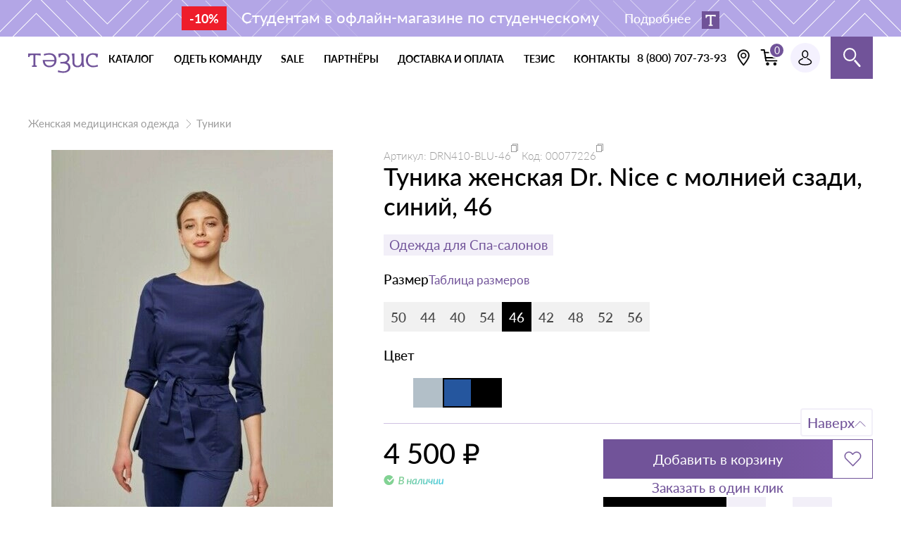

--- FILE ---
content_type: text/html; charset=UTF-8
request_url: https://tezis-shop.ru/catalog/zhenskaya-medicinskaya-odezhda/tuniki/tovar-16012
body_size: 24341
content:
<!DOCTYPE html>
<html lang="ru-RU" class="h-100">
<head>
    <meta charset="UTF-8">
    <link rel="preload" href="/fonts/Lato-Regular.woff2" as="font" crossorigin="anonymous">
    <link rel="preload" href="/fonts/Lato-Bold.woff2" as="font" crossorigin="anonymous">
    <link rel="preload" href="/fonts/Lato-Semibold.woff2" as="font" crossorigin="anonymous">
    <meta name="viewport" content="width=device-width, initial-scale=1, shrink-to-fit=no">
    <link rel="apple-touch-icon" sizes="180x180" href="/img/favicon/apple-touch-icon.png">
    <link rel="manifest" href="/img/favicon/site.webmanifest">
    <link rel="icon" href="/img/favicon/favicon.svg" type="image/svg+xml">
    <link rel="icon" href="/img/favicon/favicon.ico">
        <title>Туника женская Dr. Nice с молнией сзади, синий, 46 → купить по низкой цене в интернет-магазине медицинской одежды</title>



        <meta name="description" content="Купить Туника женская Dr. Nice с молнией сзади, синий, 46 по цене 4500р → в интернет магазине медицинской одежды «Тезис» →  Большой ассортимент одежды для медиков, врачей, докторов, сотрудников салонов красоты, оптом и в розницу →  Быстрая доставка по Москве, Санкт-Петербургу и всей России">
<meta name="csrf-param" content="_csrf">
<meta name="csrf-token" content="d_MjBzUwy7kTjW03h_iMwhblMNVCiFFX283E3g8TNcczgEFxcXOcz2PZKX3Wrce7brxan3fiEByrnaKdS1Vkrw==">

<link href="https://tezis-shop.ru/catalog/zhenskaya-medicinskaya-odezhda/tuniki/tovar-16012" rel="canonical">
<link href="/css/style.min.css?v=1758193844" rel="stylesheet">    <style class="l-ss-styles">
      .l-ss-c-offer-label-type-available {
        background: var(--s-color-success-light);
      }
    </style>
    <script type="application/ld+json">
      {
        "@context": "https://schema.org",
        "@type": "Organization",
        "name": "Интернет-магазин «Тезис»",
        "url": "https://tezis-shop.ru/",
        "logo": "https://amrita-dent.ru/img/logo.png",
        "contactPoint": {
          "@type": "ContactPoint",
          "telephone": "88007077393",
          "contactType": "customer service",
          "areaServed": "RU",
          "availableLanguage": "Russian"
        },
        "sameAs": [
          "https://t.me/tezisuniform",
          "https://vk.com/tezis_medical_uniform"
        ]
      }
    </script>
</head>
<body>
    <!-- Yandex.Metrika counter -->
    <script type="text/javascript">
        (function(m,e,t,r,i,k,a){m[i]=m[i]||function(){(m[i].a=m[i].a||[]).push(arguments)};
        m[i].l=1*new Date();k=e.createElement(t),a=e.getElementsByTagName(t)[0],k.async=1,k.src=r,a.parentNode.insertBefore(k,a)})
        (window, document, "script", "https://mc.yandex.ru/metrika/tag.js", "ym");

        ym(89546840, "init", {
                clickmap:true,
                trackLinks:true,
                accurateTrackBounce:true,
                webvisor:true,
                trackHash:true,
                ecommerce:"dataLayer"
        });
    </script>
    <noscript><div><img src="https://mc.yandex.ru/watch/89546840" style="position:absolute; left:-9999px;" alt="" /></div></noscript>
    <!-- /Yandex.Metrika counter -->
    <!-- VK pixel -->
    <script type="text/javascript">!function(){var t=document.createElement("script");t.type="text/javascript",t.async=!0,t.src='https://vk.com/js/api/openapi.js?169',t.onload=function(){VK.Retargeting.Init("VK-RTRG-1609096-e9nOB"),VK.Retargeting.Hit()},document.head.appendChild(t)}();</script><noscript><img src="https://vk.com/rtrg?p=VK-RTRG-1609096-e9nOB" style="position:fixed; left:-999px;" alt=""/></noscript>
    <!-- VK pixel -->

<div class="content">
    
<!-- 1 - светло-синий,
     2 - светло-зелёный,
     3 - синий,
     4 - светло-фиолетовый
     -->


<div class="zipper js-zipper-container zipper--pattern-4 ">
    <!-- класс zipper__container--has-modal нужно добавить если попап будет кликабельный -->
    <div class="zipper__container  js-zipper-open
    zipper__container--has-modal">

        <div class="zipper__content">
            <p class="zipper__text">
                <!-- если будет скидка, добавляем тег со скидкой -->
                                    <span class="zipper__tag">-10%</span>
                                Студентам в офлайн-магазине по студенческому                <!-- Если баннер будет кликабельный то выводим этот тег -->
                                    <br class="zipper__break">
                    <span class="zipper__button zipper__button--has-img">
                        Подробнее
                                                    <img class="zipper__icon" src="/uploaded/lightning-notifications/1/icon/1689072938_98083.png" alt="Скидка студентам" width="86" height="24">
                                            </span>
                            </p>
        </div>

    </div>

    <!-- если баннер будет кликабельный то выводим сюда этот блок с модалкой -->
        <div class="zipper__modal modal modal--zipper js-zipper-modal">
        <div class="modal__wrapper">
            <button type="button" aria-label="Закрыть" class="modal__close js-zipper-close"></button>
            <div class="modal__content">
                <h2 class="modal__title"> Скидка студентам</h2>

                    <p>Предъявите действующий студенческий билет в нашем офлайн-магазине по адресу Наб. канала Грибоедова, д.59 и получи скидку 10% на любую покупку.</p>
                                    <a href="https://tezis-shop.ru/contacts"
                       class="modal__link button">Супер! Куда ехать?</a>
                            </div>
        </div>
    </div>
    </div>


    
<header class="header js-header">
    <div class="header__wrapper container">
        <a href="/" class="header__logo logo">
            <svg class="logo__img" width="110" height="31">
                <use xlink:href="/img/sprite.svg#logo-tezis"></use>
            </svg>
        </a>
        <nav class="header__nav">
            <ul class="header__nav-list list">
                <li class="header__nav-item header__nav-item--sublist">
                    <button class="header__nav-link  header__nav-link--button js-menu-btn" type="button">
                        каталог
                    </button>
                </li>

                <li class="header__nav-item
 ">
                    <a class="header__nav-link" href="/dress-clinic">
                        одеть команду
                    </a>
                </li>


                <li class="header__nav-item
">
                    <a class="header__nav-link" href="/stock">
                        Sale
                    </a>
                </li>

                <li class="header__nav-item
">
                    <a class="header__nav-link" href="/partners">
                        партнёры
                    </a>
                </li>

                <li class="header__nav-item
">
                    <a class="header__nav-link" href="/delivery">
                        доставка и оплата
                    </a>
                </li>
                <li class="header__nav-item
">
                    <a class="header__nav-link" href="/about">
                        тезис
                    </a>
                </li>
                <li class="header__nav-item
">
                    <a class="header__nav-link" href="/contacts">
                        контакты
                    </a>
                </li>
            </ul>
            <button class="header__nav-close"></button>
        </nav>
        <div class="header__user">
            <ul class="header__user-list list">
                <li class="header__user-item">
                    <div class="header__user-tel-buttons js-phones">
                        <a href="tel:+78125098757" class="header__user-tel-button show" data-phone-type="Санкт-Петербург" aria-label="Кнопка номера телефона +7 (812) 509-87-57">
                            <svg class="header__user-phone-icon" width="20" height="20">
                                <use xlink:href="/img/sprite.svg#phone-icon"></use>
                            </svg>
                        </a>
                        <a href="tel:+78007077393" class="header__user-tel-button" data-phone-type="Регион" aria-label="Кнопка номера телефона 8 (800) 707-73-93">
                            <svg class="header__user-phone-icon" width="20" height="20">
                                <use xlink:href="/img/sprite.svg#phone-icon"></use>
                            </svg>
                        </a>
                    </div>
                    <div class="header__user-tel-links js-phones">
                        <a class="header__user-tel show" href="tel:+78125098757" data-phone-type="Санкт-Петербург">+7 (812)
                            509-87-57</a>
                        <a class="header__user-tel" href="tel:+78007077393" data-phone-type="Регион">8 (800)
                            707-73-93</a>
                    </div>
                </li>
                <li class="header__user-item header__user-item--location">
                    <div class="header__user-location location js-location" data-location-ip="109.194.171.145">
                        <button class="location__change-button js-location-ch-button" aria-label="Выбрать свою локацию">
                            <svg class="location__icon" width="18" height="26">
                                <use xlink:href="/img/sprite.svg#location-icon"></use>
                            </svg>
                        </button>
                        <div class="location__position-modal js-location-confirm">
                            <p class="location__question">Ваш город <span class="js-location-city">Санкт-Петербург</span>?</p>
                            <div class="location__btn-wrapper">
                                <button class="location__button location__button--fill js-location-c-button">Да</button>
                                <button class="location__button js-location-ch-button">Выбрать другой</button>
                            </div>
                        </div>
                    </div>
                </li>
                <li class="header__user-item">
                    <a class="header__user-bin" >
                        <span class="header__user-bin-value js-cart-count">0</span>
                        <svg class="header__user-bin-icon" width="28" height="24">
                            <use xlink:href="/img/sprite.svg#bin-icon"></use>
                        </svg>
                    </a>
                </li>
                <li class="header__user-item">
                    <a class="header__user-account


" href="/site/login" aria-label="Профиль пользователя">
                        <img class="header__user-icon" src="/img/icons/user-account.svg" width="20" height="22" alt="Аватар пользователя">
                        <span class="header__user-name"></span>
                    </a>
                </li>
                <li class="header__user-item header__user-item--search js-search">
                    <button class="header__user-button user-search-button user-search-button--header js-search-btn" type="button"></button>
                    <div class="header__user-search search js-search-field">
                        <script type="text/javascript">
                            window.ya_site_path = {
                                serp: "//site.yandex.ru/search/site/catalog/"
                            };
                        </script>
                        <div class="ya-site-form ya-site-form_inited_no" data-bem="{&quot;action&quot;:&quot;https://tezis-shop.ru/search&quot;,&quot;arrow&quot;:false,&quot;bg&quot;:&quot;transparent&quot;,&quot;fontsize&quot;:&quot;15&quot;,&quot;fg&quot;:&quot;#000000&quot;,&quot;language&quot;:&quot;ru&quot;,&quot;logo&quot;:&quot;rb&quot;,&quot;publicname&quot;:&quot;&quot;,&quot;suggest&quot;:true,&quot;target&quot;:&quot;_self&quot;,&quot;tld&quot;:&quot;ru&quot;,&quot;type&quot;:2,&quot;usebigdictionary&quot;:false,&quot;searchid&quot;:2650436,&quot;input_fg&quot;:&quot;#000000&quot;,&quot;input_bg&quot;:&quot;#FFFFFF&quot;,&quot;input_fontStyle&quot;:&quot;normal&quot;,&quot;input_fontWeight&quot;:&quot;normal&quot;,&quot;input_placeholder&quot;:&quot;&quot;,&quot;input_placeholderColor&quot;:&quot;#000000&quot;,&quot;input_borderColor&quot;:&quot;#cbcbcb&quot;,&quot;is_catalog&quot;:true}">
                            <form action="//site.yandex.ru/search/site/catalog/" method="get" target="_self" accept-charset="utf-8">
                                <input type="hidden" name="searchid" value="2650436" />
                                <input type="hidden" name="l10n" value="ru" />
                                <input type="hidden" name="reqenc" value="" />
                                <input type="search" name="text" value="" />
                                <input type="submit" value="Найти" style="outline: 0 !important;font-size: 15px !important;background: #fff !important;color: #000 !important;height: 32px !important;padding: 6px 15px 7px !important;border: 1px solid #cbcbcb;margin: 0 0 0 -1px;border-radius: 0 3px 3px 0;" />
                            </form>
                        </div>
                        <script type="text/javascript">
                            (function(w, d, c) {
                                var s = d.createElement('script'),
                                    h = d.getElementsByTagName('script')[0],
                                    e = d.documentElement;
                                if ((' ' + e.className + ' ').indexOf(' ya-page_js_yes ') === -1) {
                                    e.className += ' ya-page_js_yes';
                                }
                                s.type = 'text/javascript';
                                s.async = true;
                                s.charset = 'utf-8';
                                s.src = (d.location.protocol === 'https:' ? 'https:' : 'http:') + '//site.yandex.net/v2.0/js/all.js';
                                h.parentNode.insertBefore(s, h);
                                (w[c] || (w[c] = [])).push(function() {
                                    Ya.Site.Form.init()
                                })
                            })(window, document, 'yandex_site_callbacks');
                        </script>
                    </div>
                </li>
            </ul>
            <button class="header__burger-button js-menu-btn" type="button"></button>
        </div>
    </div>

    <div class="header__menu menu js-menu">
        <div class="menu__container container">

            <button class="menu__close js-menu-close" type="button" aria-label="Закрыть меню"></button>

                        <nav class="menu__list">
                
                    <div class="menu__wrap menu__wrap--no-margin">
                        <a href="/catalog/muzhskaya-medicinskaya-odezhda" class="menu__link menu__link--category menu__link--opened menu__link--main">
                            <span class="menu__link-text">Мужская медицинская одежда</span>
                                                            <picture class="menu__picture">
                                                                            <source media="(max-width: 767px)" type="image/webp" srcset="/uploaded/category/132/img_menu_tezis_mobile/1699438596_29027.webp">
                                        <source media="(max-width: 767px)" srcset="/uploaded/category/132/img_menu_tezis_mobile/1699438596_29027.png">
                                                                        <source type="image/webp" srcset="/uploaded/category/132/img_menu_tezis/1699431999_26863.webp">
                                    <img src="/uploaded/category/132/img_menu_tezis/1699431999_26863.png" alt="Мужская медицинская одежда" width="233" height="120" class="menu__img">
                                </picture>
                                                    </a>
                                                    <a href="/catalog/muzhskaya-medicinskaya-odezhda/bluzy-man" class="menu__link">Блузы</a>
                                                    <a href="/catalog/muzhskaya-medicinskaya-odezhda/bruki-dzinsy" class="menu__link">Брюки, джинсы</a>
                                                    <a href="/catalog/muzhskaya-medicinskaya-odezhda/kostumy-pidzaki-kurtki-kombinezony" class="menu__link">Костюмы, пиджаки, куртки, комбинезоны</a>
                                                    <a href="/catalog/muzhskaya-medicinskaya-odezhda/polo-rubashki-man" class="menu__link">Поло, рубашки, рубашки-поло</a>
                                                    <a href="/catalog/muzhskaya-medicinskaya-odezhda/topy-tolstovki" class="menu__link">Топы, толстовки</a>
                                                    <a href="/catalog/muzhskaya-medicinskaya-odezhda/tuniki-man" class="menu__link">Туники</a>
                                                    <a href="/catalog/muzhskaya-medicinskaya-odezhda/futbolki" class="menu__link">Футболки</a>
                                                    <a href="/catalog/muzhskaya-medicinskaya-odezhda/halaty" class="menu__link">Халаты</a>
                                            </div>
                
                    <div class="menu__wrap menu__wrap--no-margin">
                        <a href="/catalog/zhenskaya-medicinskaya-odezhda" class="menu__link menu__link--category menu__link--opened menu__link--main">
                            <span class="menu__link-text">Женская медицинская одежда</span>
                                                            <picture class="menu__picture">
                                                                            <source media="(max-width: 767px)" type="image/webp" srcset="/uploaded/category/135/img_menu_tezis_mobile/1711962156_28538.webp">
                                        <source media="(max-width: 767px)" srcset="/uploaded/category/135/img_menu_tezis_mobile/1711962156_28538.png">
                                                                        <source type="image/webp" srcset="/uploaded/category/135/img_menu_tezis/1711962156_84460.webp">
                                    <img src="/uploaded/category/135/img_menu_tezis/1711962156_84460.png" alt="Женская медицинская одежда" width="233" height="120" class="menu__img">
                                </picture>
                                                    </a>
                                                    <a href="/catalog/zhenskaya-medicinskaya-odezhda/bluzy" class="menu__link">Блузы</a>
                                                    <a href="/catalog/zhenskaya-medicinskaya-odezhda/bruki-yubki" class="menu__link">Брюки, джоггеры</a>
                                                    <a href="/catalog/zhenskaya-medicinskaya-odezhda/zhilety" class="menu__link">Жилеты</a>
                                                    <a href="/catalog/zhenskaya-medicinskaya-odezhda/kombinezony-kostumy" class="menu__link">Комбинезоны</a>
                                                    <a href="/catalog/zhenskaya-medicinskaya-odezhda/kurtki-zhilety" class="menu__link">Куртки, пиджаки, жакеты</a>
                                                    <a href="/catalog/zhenskaya-medicinskaya-odezhda/platya" class="menu__link">Платья</a>
                                                    <a href="/catalog/zhenskaya-medicinskaya-odezhda/polo-rubaski-rubaski-polo" class="menu__link">Поло, рубашки</a>
                                                    <a href="/catalog/zhenskaya-medicinskaya-odezhda/svitshoty-tolstovki-khudi" class="menu__link">Свитшоты, толстовки, худи</a>
                                                    <a href="/catalog/zhenskaya-medicinskaya-odezhda/meditsinskie-topy" class="menu__link">Топы</a>
                                                    <a href="/catalog/zhenskaya-medicinskaya-odezhda/tuniki" class="menu__link">Туники</a>
                                                    <a href="/catalog/zhenskaya-medicinskaya-odezhda/topy-futbolki" class="menu__link">Футболки, толстовки</a>
                                                    <a href="/catalog/zhenskaya-medicinskaya-odezhda/halaty-platya" class="menu__link">Халаты</a>
                                                    <a href="/catalog/zhenskaya-medicinskaya-odezhda/yubki" class="menu__link">Юбки</a>
                                            </div>
                
                    <div class="menu__wrap ">
                        <a href="/catalog/uniseks-medicinskaa-odezda" class="menu__link menu__link--category menu__link--opened ">
                            <span class="menu__link-text">Унисекс медицинская одежда </span>
                                                            <picture class="menu__picture">
                                                                            <source media="(max-width: 767px)" type="image/webp" srcset="/uploaded/category/357/img_menu_tezis_mobile/1699438675_84964.webp">
                                        <source media="(max-width: 767px)" srcset="/uploaded/category/357/img_menu_tezis_mobile/1699438675_84964.png">
                                                                        <source type="image/webp" srcset="/uploaded/category/357/img_menu_tezis/1699432059_33446.webp">
                                    <img src="/uploaded/category/357/img_menu_tezis/1699432059_33446.png" alt="Унисекс медицинская одежда " width="233" height="120" class="menu__img">
                                </picture>
                                                    </a>
                                                    <a href="/catalog/uniseks-medicinskaa-odezda/topy" class="menu__link">Топы, футболки</a>
                                            </div>
                
                    <div class="menu__wrap ">
                        <a href="/catalog/medicinskaya-obuv" class="menu__link menu__link--category menu__link--opened ">
                            <span class="menu__link-text">Медицинская обувь</span>
                                                            <picture class="menu__picture">
                                                                            <source media="(max-width: 767px)" type="image/webp" srcset="/uploaded/category/136/img_menu_tezis_mobile/1699438662_34867.webp">
                                        <source media="(max-width: 767px)" srcset="/uploaded/category/136/img_menu_tezis_mobile/1699438662_34867.png">
                                                                        <source type="image/webp" srcset="/uploaded/category/136/img_menu_tezis/1699432102_36437.webp">
                                    <img src="/uploaded/category/136/img_menu_tezis/1699432102_36437.png" alt="Медицинская обувь" width="233" height="120" class="menu__img">
                                </picture>
                                                    </a>
                                            </div>
                
                    <div class="menu__wrap ">
                        <a href="/catalog/medicinskie-aksessuary" class="menu__link menu__link--category menu__link--opened ">
                            <span class="menu__link-text">Медицинские аксессуары</span>
                                                            <picture class="menu__picture">
                                                                            <source media="(max-width: 767px)" type="image/webp" srcset="/uploaded/category/360/img_menu_tezis_mobile/1699438647_28305.webp">
                                        <source media="(max-width: 767px)" srcset="/uploaded/category/360/img_menu_tezis_mobile/1699438647_28305.png">
                                                                        <source type="image/webp" srcset="/uploaded/category/360/img_menu_tezis/1699432152_32268.webp">
                                    <img src="/uploaded/category/360/img_menu_tezis/1699432152_32268.png" alt="Медицинские аксессуары" width="233" height="120" class="menu__img">
                                </picture>
                                                    </a>
                                                    <a href="/catalog/medicinskie-aksessuary/beidzi" class="menu__link">Бейджи</a>
                                                    <a href="/catalog/medicinskie-aksessuary/znachki" class="menu__link">Значки</a>
                                                    <a href="/catalog/medicinskie-aksessuary/noski" class="menu__link">Носки</a>
                                                    <a href="/catalog/medicinskie-aksessuary/poyasa" class="menu__link">Пояса</a>
                                                    <a href="/catalog/medicinskie-aksessuary/sapocki" class="menu__link">Шапочки</a>
                                            </div>
                
                <div class="menu__wrap menu__wrap--certificate">
                    <a href="/certificate" class="menu__link menu__link--category menu__link--opened">
                        <span class="menu__link-text">Подарочный сертификат</span>

                        <picture>
                            <source srcset="/img/menu/gift-certificate.webp" type="image/webp">
                            <img src="/img/menu/gift-certificate.png" alt="" width="233" height="120" class="menu__img">
                        </picture>
                    </a>
                </div>

            </nav>

            <nav class="menu__nav">
                <a href="/dress-clinic" class="menu__link menu__link--nav">Одеть клинику</a>
                <a href="/stock" class="menu__link menu__link--nav">Акции</a>
                <a href="/about" class="menu__link menu__link--nav">Тезис</a>
                <a href="/delivery" class="menu__link menu__link--nav">Доставка и оплата</a>
                <a href="/contacts" class="menu__link menu__link--nav">Контакты</a>
            </nav>

                            <section class="menu__section menu__section--colors">
                    <div class="menu__section-head">
                        <h2 class="menu__title">по цвету</h2>
                    </div>

                    <div class="menu__colors">
                                                    <a href="/color-group/belaya-medicinskaya-odezhda-i-obuv" class="color">
                                <span class="color__box" style="background-color:#ffffff;"></span>
                                Белый                            </a>
                                                    <a href="/color-group/vinnaya-medicinskaya-odezhda-i-obuv" class="color">
                                <span class="color__box" style="background-color:#8c1540;"></span>
                                Винный                            </a>
                                                    <a href="/color-group/golubaya-medicinskaya-odezhda-i-obuv" class="color">
                                <span class="color__box" style="background-color:#38acea;"></span>
                                Голубой                            </a>
                                                    <a href="/color-group/olivkovaya-medicinskaya-odezhda-i-obuv" class="color">
                                <span class="color__box" style="background-color:#a7a18b;"></span>
                                Оливковый                            </a>
                                                    <a href="/color-group/seraya-medicinskaya-odezhda-i-obuv" class="color">
                                <span class="color__box" style="background-color:#6f717e;"></span>
                                Серый                            </a>
                                                    <a href="/color-group/sero-bezhevaya-medicinskaya-odezhda-i-obuv" class="color">
                                <span class="color__box" style="background-color:#b7aabb;"></span>
                                Серо-бежевый                            </a>
                                                    <a href="/color-group/sinyaya-medicinskaya-odezhda-i-obuv" class="color">
                                <span class="color__box" style="background-color:#445188;"></span>
                                Синий                            </a>
                                                    <a href="/color-group/temno-sinyaya-medicinskaya-odezhda-i-obuv" class="color">
                                <span class="color__box" style="background-color:#202451;"></span>
                                Тёмно-синий                            </a>
                                                    <a href="/color-group/chernaya-medicinskaya-odezhda-i-obuv" class="color">
                                <span class="color__box" style="background-color:#000000;"></span>
                                Чёрный                            </a>
                        

                    </div>
                </section>
            
                            <section class="menu__section menu__section--subcategory">
                    <div class="menu__section-head">
                        <h2 class="menu__title">Подборки</h2>
                        <a href="/collections" class="menu__link menu__link--purple">все подборки</a>
                    </div>

                    <div class="subcategory">
                        <div class="subcategory__swiper-container subcategory__swiper-container--no-margin subcategory__swiper-container--menu">
                            <div class="subcategory__wrapper subcategory__wrapper--menu swiper js-subcategory-menu-swiper">
                                <div class="subcategory__list subcategory__list--menu subcategory__list--no-padding swiper-wrapper">
                                                                            <div class="subcategory__item subcategory__item--menu swiper-slide">
                                            <a class="subcategory__item-link subcategory__item-link--menu" href="/catalog/new-collection">
                                                <picture class="subcategory__picture subcategory__picture--menu">
                                                                                                            <source type="image/webp" srcset="/uploaded/collections/25/1724019409_13663.webp">
                                                                                                        <img class="subcategory__item-img subcategory__item-img--menu" src="/uploaded/collections/25/1724019409_13663.jpg" width="447" height="247" alt="Новая коллекция">
                                                </picture>
                                                <p class="subcategory__item-title subcategory__item-title--menu">Новая коллекция</p>
                                            </a>
                                        </div>
                                                                            <div class="subcategory__item subcategory__item--menu swiper-slide">
                                            <a class="subcategory__item-link subcategory__item-link--menu" href="/catalog/khirurgam">
                                                <picture class="subcategory__picture subcategory__picture--menu">
                                                                                                            <source type="image/webp" srcset="/uploaded/collections/5/1695371210_55075.webp">
                                                                                                        <img class="subcategory__item-img subcategory__item-img--menu" src="/uploaded/collections/5/1695371210_55075.png" width="447" height="247" alt="Хирургам">
                                                </picture>
                                                <p class="subcategory__item-title subcategory__item-title--menu">Хирургам</p>
                                            </a>
                                        </div>
                                                                            <div class="subcategory__item subcategory__item--menu swiper-slide">
                                            <a class="subcategory__item-link subcategory__item-link--menu" href="/catalog/studentam">
                                                <picture class="subcategory__picture subcategory__picture--menu">
                                                                                                            <source type="image/webp" srcset="/uploaded/collections/6/1695372293_97576.webp">
                                                                                                        <img class="subcategory__item-img subcategory__item-img--menu" src="/uploaded/collections/6/1695372293_97576.png" width="447" height="247" alt="Студентам">
                                                </picture>
                                                <p class="subcategory__item-title subcategory__item-title--menu">Студентам</p>
                                            </a>
                                        </div>
                                                                            <div class="subcategory__item subcategory__item--menu swiper-slide">
                                            <a class="subcategory__item-link subcategory__item-link--menu" href="/catalog/plus-size">
                                                <picture class="subcategory__picture subcategory__picture--menu">
                                                                                                            <source type="image/webp" srcset="/uploaded/collections/7/1695372320_42218.webp">
                                                                                                        <img class="subcategory__item-img subcategory__item-img--menu" src="/uploaded/collections/7/1695372320_42218.png" width="447" height="247" alt="Plus size">
                                                </picture>
                                                <p class="subcategory__item-title subcategory__item-title--menu">Plus size</p>
                                            </a>
                                        </div>
                                                                            <div class="subcategory__item subcategory__item--menu swiper-slide">
                                            <a class="subcategory__item-link subcategory__item-link--menu" href="/catalog/beauty-industriya">
                                                <picture class="subcategory__picture subcategory__picture--menu">
                                                                                                            <source type="image/webp" srcset="/uploaded/collections/8/1695372351_66140.webp">
                                                                                                        <img class="subcategory__item-img subcategory__item-img--menu" src="/uploaded/collections/8/1695372351_66140.png" width="447" height="247" alt="Beauty индустрия">
                                                </picture>
                                                <p class="subcategory__item-title subcategory__item-title--menu">Beauty индустрия</p>
                                            </a>
                                        </div>
                                                                            <div class="subcategory__item subcategory__item--menu swiper-slide">
                                            <a class="subcategory__item-link subcategory__item-link--menu" href="/catalog/yarkaya-odezhda">
                                                <picture class="subcategory__picture subcategory__picture--menu">
                                                                                                            <source type="image/webp" srcset="/uploaded/collections/9/1695372379_91531.webp">
                                                                                                        <img class="subcategory__item-img subcategory__item-img--menu" src="/uploaded/collections/9/1695372379_91531.png" width="447" height="247" alt="Яркая одежда">
                                                </picture>
                                                <p class="subcategory__item-title subcategory__item-title--menu">Яркая одежда</p>
                                            </a>
                                        </div>
                                                                            <div class="subcategory__item subcategory__item--menu swiper-slide">
                                            <a class="subcategory__item-link subcategory__item-link--menu" href="/catalog/stretch">
                                                <picture class="subcategory__picture subcategory__picture--menu">
                                                                                                            <source type="image/webp" srcset="/uploaded/collections/10/1695372403_86171.webp">
                                                                                                        <img class="subcategory__item-img subcategory__item-img--menu" src="/uploaded/collections/10/1695372403_86171.png" width="447" height="247" alt="Stretch">
                                                </picture>
                                                <p class="subcategory__item-title subcategory__item-title--menu">Stretch</p>
                                            </a>
                                        </div>
                                                                            <div class="subcategory__item subcategory__item--menu swiper-slide">
                                            <a class="subcategory__item-link subcategory__item-link--menu" href="/catalog/odezhda-dlya-stomatologov">
                                                <picture class="subcategory__picture subcategory__picture--menu">
                                                                                                            <source type="image/webp" srcset="/uploaded/collections/11/1705653751_20939.webp">
                                                                                                        <img class="subcategory__item-img subcategory__item-img--menu" src="/uploaded/collections/11/1705653751_20939.jpg" width="447" height="247" alt="Одежда для стоматологов">
                                                </picture>
                                                <p class="subcategory__item-title subcategory__item-title--menu">Одежда для стоматологов</p>
                                            </a>
                                        </div>
                                                                            <div class="subcategory__item subcategory__item--menu swiper-slide">
                                            <a class="subcategory__item-link subcategory__item-link--menu" href="/catalog/odezhda-dlya-pediatrov">
                                                <picture class="subcategory__picture subcategory__picture--menu">
                                                                                                            <source type="image/webp" srcset="/uploaded/collections/12/1705653786_60404.webp">
                                                                                                        <img class="subcategory__item-img subcategory__item-img--menu" src="/uploaded/collections/12/1705653786_60404.jpg" width="447" height="247" alt="Одежда для педиатров">
                                                </picture>
                                                <p class="subcategory__item-title subcategory__item-title--menu">Одежда для педиатров</p>
                                            </a>
                                        </div>
                                                                            <div class="subcategory__item subcategory__item--menu swiper-slide">
                                            <a class="subcategory__item-link subcategory__item-link--menu" href="/catalog/meditsinskaya-odezhda-dlya-laboratoriy">
                                                <picture class="subcategory__picture subcategory__picture--menu">
                                                                                                            <source type="image/webp" srcset="/uploaded/collections/13/1705653826_52227.webp">
                                                                                                        <img class="subcategory__item-img subcategory__item-img--menu" src="/uploaded/collections/13/1705653826_52227.jpg" width="447" height="247" alt="Медицинская одежда для лабораторий">
                                                </picture>
                                                <p class="subcategory__item-title subcategory__item-title--menu">Медицинская одежда для лабораторий</p>
                                            </a>
                                        </div>
                                                                            <div class="subcategory__item subcategory__item--menu swiper-slide">
                                            <a class="subcategory__item-link subcategory__item-link--menu" href="/catalog/odezhda-dlya-farmatsevtov">
                                                <picture class="subcategory__picture subcategory__picture--menu">
                                                                                                            <source type="image/webp" srcset="/uploaded/collections/16/1706293354_22406.webp">
                                                                                                        <img class="subcategory__item-img subcategory__item-img--menu" src="/uploaded/collections/16/1706293354_22406.jpg" width="447" height="247" alt="Одежда для фармацевтов">
                                                </picture>
                                                <p class="subcategory__item-title subcategory__item-title--menu">Одежда для фармацевтов</p>
                                            </a>
                                        </div>
                                                                            <div class="subcategory__item subcategory__item--menu swiper-slide">
                                            <a class="subcategory__item-link subcategory__item-link--menu" href="/catalog/odezhda-dlya-veterinarov">
                                                <picture class="subcategory__picture subcategory__picture--menu">
                                                                                                            <source type="image/webp" srcset="/uploaded/collections/17/1706795041_46652.webp">
                                                                                                        <img class="subcategory__item-img subcategory__item-img--menu" src="/uploaded/collections/17/1706795041_46652.jpg" width="447" height="247" alt="Одежда для ветеринаров">
                                                </picture>
                                                <p class="subcategory__item-title subcategory__item-title--menu">Одежда для ветеринаров</p>
                                            </a>
                                        </div>
                                                                            <div class="subcategory__item subcategory__item--menu swiper-slide">
                                            <a class="subcategory__item-link subcategory__item-link--menu" href="/catalog/forma-dlya-massazhistov">
                                                <picture class="subcategory__picture subcategory__picture--menu">
                                                                                                            <source type="image/webp" srcset="/uploaded/collections/18/1711706491_73763.webp">
                                                                                                        <img class="subcategory__item-img subcategory__item-img--menu" src="/uploaded/collections/18/1711706491_73763.jpg" width="447" height="247" alt="Форма для массажистов">
                                                </picture>
                                                <p class="subcategory__item-title subcategory__item-title--menu">Форма для массажистов</p>
                                            </a>
                                        </div>
                                                                            <div class="subcategory__item subcategory__item--menu swiper-slide">
                                            <a class="subcategory__item-link subcategory__item-link--menu" href="/catalog/odezhda-dlya-spa-salonov">
                                                <picture class="subcategory__picture subcategory__picture--menu">
                                                                                                            <source type="image/webp" srcset="/uploaded/collections/19/1711706511_35858.webp">
                                                                                                        <img class="subcategory__item-img subcategory__item-img--menu" src="/uploaded/collections/19/1711706511_35858.jpg" width="447" height="247" alt="Одежда для Спа-салонов">
                                                </picture>
                                                <p class="subcategory__item-title subcategory__item-title--menu">Одежда для Спа-салонов</p>
                                            </a>
                                        </div>
                                                                            <div class="subcategory__item subcategory__item--menu swiper-slide">
                                            <a class="subcategory__item-link subcategory__item-link--menu" href="/catalog/odezhda-dlya-logopedov">
                                                <picture class="subcategory__picture subcategory__picture--menu">
                                                                                                            <source type="image/webp" srcset="/uploaded/collections/20/1711706526_46295.webp">
                                                                                                        <img class="subcategory__item-img subcategory__item-img--menu" src="/uploaded/collections/20/1711706526_46295.jpg" width="447" height="247" alt="Одежда для логопедов">
                                                </picture>
                                                <p class="subcategory__item-title subcategory__item-title--menu">Одежда для логопедов</p>
                                            </a>
                                        </div>
                                                                            <div class="subcategory__item subcategory__item--menu swiper-slide">
                                            <a class="subcategory__item-link subcategory__item-link--menu" href="/catalog/odezhda-dlya-masterov-manikyura">
                                                <picture class="subcategory__picture subcategory__picture--menu">
                                                                                                            <source type="image/webp" srcset="/uploaded/collections/21/1711706543_18756.webp">
                                                                                                        <img class="subcategory__item-img subcategory__item-img--menu" src="/uploaded/collections/21/1711706543_18756.jpg" width="447" height="247" alt="Для мастеров маникюра">
                                                </picture>
                                                <p class="subcategory__item-title subcategory__item-title--menu">Для мастеров маникюра</p>
                                            </a>
                                        </div>
                                                                            <div class="subcategory__item subcategory__item--menu swiper-slide">
                                            <a class="subcategory__item-link subcategory__item-link--menu" href="/catalog/forma-dlya-kardiologov">
                                                <picture class="subcategory__picture subcategory__picture--menu">
                                                                                                            <source type="image/webp" srcset="/uploaded/collections/22/1711706556_21510.webp">
                                                                                                        <img class="subcategory__item-img subcategory__item-img--menu" src="/uploaded/collections/22/1711706556_21510.jpg" width="447" height="247" alt="Для кардиологов">
                                                </picture>
                                                <p class="subcategory__item-title subcategory__item-title--menu">Для кардиологов</p>
                                            </a>
                                        </div>
                                                                            <div class="subcategory__item subcategory__item--menu swiper-slide">
                                            <a class="subcategory__item-link subcategory__item-link--menu" href="/catalog/forma-sanitarov">
                                                <picture class="subcategory__picture subcategory__picture--menu">
                                                                                                            <source type="image/webp" srcset="/uploaded/collections/23/1711706569_88029.webp">
                                                                                                        <img class="subcategory__item-img subcategory__item-img--menu" src="/uploaded/collections/23/1711706569_88029.jpg" width="447" height="247" alt="Форма санитаров">
                                                </picture>
                                                <p class="subcategory__item-title subcategory__item-title--menu">Форма санитаров</p>
                                            </a>
                                        </div>
                                                                            <div class="subcategory__item subcategory__item--menu swiper-slide">
                                            <a class="subcategory__item-link subcategory__item-link--menu" href="/catalog/odezhda-dlya-medsester-i-medbratyev">
                                                <picture class="subcategory__picture subcategory__picture--menu">
                                                                                                            <source type="image/webp" srcset="/uploaded/collections/14/1705654447_59744.webp">
                                                                                                        <img class="subcategory__item-img subcategory__item-img--menu" src="/uploaded/collections/14/1705654447_59744.jpg" width="447" height="247" alt="Одежда для медсестёр и медбратьев">
                                                </picture>
                                                <p class="subcategory__item-title subcategory__item-title--menu">Одежда для медсестёр и медбратьев</p>
                                            </a>
                                        </div>
                                                                            <div class="subcategory__item subcategory__item--menu swiper-slide">
                                            <a class="subcategory__item-link subcategory__item-link--menu" href="/catalog/dlya-grumerov">
                                                <picture class="subcategory__picture subcategory__picture--menu">
                                                                                                            <source type="image/webp" srcset="/uploaded/collections/24/1711706584_34490.webp">
                                                                                                        <img class="subcategory__item-img subcategory__item-img--menu" src="/uploaded/collections/24/1711706584_34490.jpg" width="447" height="247" alt="Для грумеров">
                                                </picture>
                                                <p class="subcategory__item-title subcategory__item-title--menu">Для грумеров</p>
                                            </a>
                                        </div>
                                                                            <div class="subcategory__item subcategory__item--menu swiper-slide">
                                            <a class="subcategory__item-link subcategory__item-link--menu" href="/catalog/odezhda-dlya-administratorov-klinik">
                                                <picture class="subcategory__picture subcategory__picture--menu">
                                                                                                            <source type="image/webp" srcset="/uploaded/collections/15/1705876735_77593.webp">
                                                                                                        <img class="subcategory__item-img subcategory__item-img--menu" src="/uploaded/collections/15/1705876735_77593.jpg" width="447" height="247" alt="Одежда для администраторов клиник">
                                                </picture>
                                                <p class="subcategory__item-title subcategory__item-title--menu">Одежда для администраторов клиник</p>
                                            </a>
                                        </div>
                                                                    </div>
                            </div>

                            <button class="subcategory__button subcategory__button--center subcategory__button--prev arrow-button arrow-button--white no-tab no-mobile" type="button" aria-label="Следующий слайд">
                                <svg class="arrow-button__icon arrow-button__icon--prev" width="14" height="25">
                                    <use xlink:href="/img/sprite.svg#arrow-icon"></use>
                                </svg>
                            </button>
                            <button class="subcategory__button subcategory__button--center subcategory__button--next arrow-button arrow-button--white no-tab no-mobile" type="button" aria-label="Следующий слайд">
                                <svg class="arrow-button__icon" width="14" height="25">
                                    <use xlink:href="/img/sprite.svg#arrow-icon"></use>
                                </svg>
                            </button>

                        </div>

                    </div>
                </section>
            

            <a href="/stock" class="menu__stock stock-promo stock-promo--menu">
                            <div class="stock-promo__content">
                    <h2 class="stock-promo__title">Распродажа<br> от&nbsp;Тезис</h2>
                </div>
    
                <picture class="stock-promo__picture">
                    <source media="(max-width: 767px)" srcset="/img/stock-promo/present-menu-mobile.webp" type="image/webp">
                    <source media="(max-width: 767px)" srcset="/img/stock-promo/present-menu-mobile.png">
                    <source media="(max-width: 1199px)" srcset="/img/stock-promo/present-menu-tablet.webp" type="image/webp">
                    <source media="(max-width: 1199px)" srcset="/img/stock-promo/present-menu-tablet.png">
                    <source srcset="/img/stock-promo/present-menu.webp" type="image/webp">
                    <img src="/img/stock-promo/present-menu.png" alt="" width="652" height="242" class="stock-promo__img">
                </picture>
                        </a>
            
            <section class="menu__section menu__section--certificate menu__section--reverse">
                <a href="/certificate" class="menu__link menu__link--category menu__link--main menu__link--opened menu__link--small">
                    <span class="menu__link-text">Подарочный сертификат</span>
                    <picture>
                        <source srcset="/img/menu/gift-certificate.webp" type="image/webp">
                        <img src="/img/menu/gift-certificate.png" alt="" width="233" height="120" class="menu__img">
                    </picture>
                </a>
            </section>

                            <section class="menu__section menu__section--brands menu__section--reverse">
                    <div class="menu__section-head">
                        <h2 class="menu__title menu__title--hidden">Бренды</h2>
                        <a href="/brand" class="menu__link menu__link--purple">все бренды</a>
                    </div>
                    
                    <div class="popular-brands">
                        <ul class="popular-brands__list popular-brands__list--menu">
                                                            <li class="popular-brands__item popular-brands__item--height-auto">
                                    <a class="popular-brands__link" href="/brand/bts-scrubs">
                                        <picture>
                                            <source type="image/webp" srcset="/uploaded/brand/258/img/1705231200_38740.webp">
                                            <img class="popular-brands__img" src="/uploaded/brand/258/img/1705231200_38740.jpg" width="70" height="60" alt="BTS Scrubs">
                                        </picture>
                                    </a>
                                </li>
                                                            <li class="popular-brands__item popular-brands__item--height-auto">
                                    <a class="popular-brands__link" href="/brand/dr-nice">
                                        <picture>
                                            <source type="image/webp" srcset="/uploaded/brand/13/img/1608253486_90707.webp">
                                            <img class="popular-brands__img" src="/uploaded/brand/13/img/1608253486_90707.jpg" width="70" height="60" alt="Dr. Nice">
                                        </picture>
                                    </a>
                                </li>
                                                            <li class="popular-brands__item popular-brands__item--height-auto">
                                    <a class="popular-brands__link" href="/brand/indiform">
                                        <picture>
                                            <source type="image/webp" srcset="/uploaded/brand/203/img/1692004350_26353.webp">
                                            <img class="popular-brands__img" src="/uploaded/brand/203/img/1692004350_26353.png" width="70" height="60" alt="INDIFORM">
                                        </picture>
                                    </a>
                                </li>
                                                            <li class="popular-brands__item popular-brands__item--height-auto">
                                    <a class="popular-brands__link" href="/brand/milka">
                                        <picture>
                                            <source type="image/webp" srcset="/uploaded/brand/181/img/1662990172_48331.webp">
                                            <img class="popular-brands__img" src="/uploaded/brand/181/img/1662990172_48331.jpg" width="70" height="60" alt="Milka">
                                        </picture>
                                    </a>
                                </li>
                                                            <li class="popular-brands__item popular-brands__item--height-auto">
                                    <a class="popular-brands__link" href="/brand/white-wears">
                                        <picture>
                                            <source type="image/webp" srcset="/uploaded/brand/49/img/1608254140_96780.webp">
                                            <img class="popular-brands__img" src="/uploaded/brand/49/img/1608254140_96780.jpg" width="70" height="60" alt="White Wears">
                                        </picture>
                                    </a>
                                </li>
                                                            <li class="popular-brands__item popular-brands__item--height-auto">
                                    <a class="popular-brands__link" href="/brand/tezis">
                                        <picture>
                                            <source type="image/webp" srcset="/uploaded/brand/209/img/1662993791_67973.webp">
                                            <img class="popular-brands__img" src="/uploaded/brand/209/img/1662993791_67973.jpg" width="70" height="60" alt="Тезис">
                                        </picture>
                                    </a>
                                </li>
                                                    </ul>
                    </div>
                </section>
            
        </div>
    </div>
</header>

    
    

<main class="main js-main main--padding
js-fast-order-container
">


            <ul class="breadcrumb list container">
                                                <li class="breadcrumb__item">
                        <a href="/catalog/zhenskaya-medicinskaya-odezhda" class="breadcrumb__link">Женская медицинская одежда</a>
                    </li>
                                                                <li class="breadcrumb__item">
                        <a href="/catalog/zhenskaya-medicinskaya-odezhda/tuniki" class="breadcrumb__link">Туники</a>
                    </li>
                                    </ul>
    

    <section class="main__product product js-card js-product" data-id="16012">
                  <div itemscope itemtype="http://schema.org/Product">
            <meta itemprop="name"
              content="Туника женская Dr. Nice с молнией сзади, синий, 46">
                                  <div itemscope itemprop="offers" itemtype="http://schema.org/Offer">
                    <meta itemprop="price" content="4500">
                    <meta itemprop="priceCurrency" content="RUB">
                    <link itemprop="url" href="https://tezis-shop.ru/catalog/zhenskaya-medicinskaya-odezhda/tuniki/tovar-16012">
                                              <meta itemprop="availability" content="InStock">
                                        </div>
                              <meta itemprop="sku" content="DRN410-BLU-46">
              <meta itemprop="description" content="Купить Туника женская Dr. Nice с молнией сзади, синий, 46 по цене 4500 → в интернет магазине медицинской одежды «Тезис» →  Большой ассортимент одежды для медиков, врачей, докторов, сотрудников салонов красоты, оптом и в розницу →  Быстрая доставка по Москве, Санкт-Петербургу и всей России">
              <link itemprop="image" property="image"
                href="https://tezis-shop.ru/import_files/62/622cc824129011e98267902b340a05e9_b3aee8a5679511ea829c902b340a05e9.jpg"
                content="https://tezis-shop.ru/import_files/62/622cc824129011e98267902b340a05e9_b3aee8a5679511ea829c902b340a05e9.jpg">
            </div>
                <div class="product__wrapper container">
            <div class="product__inner">
                <div class="product__slider-wrap swiper js-swiper-product">
                    <ul id="product-gallery" class="product__images swiper-wrapper">
                                                    <li class="product__images-item swiper-slide">
                                                                  <a data-pswp-src="/import_files/62/622cc824129011e98267902b340a05e9_b3aee8a5679511ea829c902b340a05e9.jpg?v=1769432777" class="product__gallery-item" data-pswp-width="665" data-pswp-height="665"
                                    data-type="image">
                                                                    <picture>
                                        <source type="image/webp" srcset="/import_files/thumbnails/d7/d7a3efb8023cbf32d8cd7e3237f26c00.webp?v=1769432777">
                                        <img class="product__images-img js-card-img" width="665" height="665"
                                             src="/import_files/thumbnails/d7/d7a3efb8023cbf32d8cd7e3237f26c00.jpg?v=1769432777"
                                             alt="Туника женская Dr. Nice с молнией сзади, синий, 46">
                                    </picture>
                                                                  </a>
                                                            </li>
                        
                    </ul>
                    <div class="product__pagination control-pagination"></div>
                </div>
            </div>
            <div class="product__info js-product-info">
                <ul class="product__info-id list">
                    <li class="product__info-id-item">
                        Артикул: <span tabindex="0" class="copy copy--product js-copy js-product-vendor"
                                       data-copy="DRN410-BLU-46">DRN410-BLU-46                                    <span class="copy__hint js-hint">Артикул скопирован</span>
                                </span>
                    </li>
                    <li class="product__info-id-item">
                        Код: <span tabindex="0" class="copy copy--product js-copy js-product-code"
                                   data-copy="00077226   ">00077226                                   <span class="copy__hint js-hint">Код скопирован</span>
                            </span>
                    </li>
                </ul>
                <h1 class="product__info-title section-title heading js-card-name js-product-name">
                    Туника женская Dr. Nice с молнией сзади, синий, 46                </h1>
                <p class="product__info-desc">
                                    </p>

                                <div class="product__tags">

                                            <a href="/catalog/odezhda-dlya-spa-salonov" class="tag">Одежда для Спа-салонов</a>
                                    </div>


                

                <div class="product__form">
                                                                        <div class="product__form-head">
                                <p class="product__form-title">Размер</p>
                                <button type="button" class="product__form-btn js-table-btn">Таблица размеров</button>
                            </div>
                            <div class="product__boxes">
                                                                    <button class="product__form-size js-change-product-size


                "
                                            type="button"
                                            data-product-id="3695"
                                       href="/catalog/zhenskaya-medicinskaya-odezhda/tuniki/tovar-3695"
                                    >
                                        50                                    </button>

                                                                    <button class="product__form-size js-change-product-size


                "
                                            type="button"
                                            data-product-id="8027"
                                       href="/catalog/zhenskaya-medicinskaya-odezhda/tuniki/tovar-8027"
                                    >
                                        44                                    </button>

                                                                    <button class="product__form-size js-change-product-size


                "
                                            type="button"
                                            data-product-id="10038"
                                       href="/catalog/zhenskaya-medicinskaya-odezhda/tuniki/tovar-10038"
                                    >
                                        40                                    </button>

                                                                    <button class="product__form-size js-change-product-size


                "
                                            type="button"
                                            data-product-id="14923"
                                       href="/catalog/zhenskaya-medicinskaya-odezhda/tuniki/tovar-14923"
                                    >
                                        54                                    </button>

                                                                    <button class="product__form-size js-change-product-size


            product__form-size--checked    "
                                            type="button"
                                            data-product-id="16012"
                                       href="/catalog/zhenskaya-medicinskaya-odezhda/tuniki/tovar-16012"
                                    >
                                        46                                    </button>

                                                                    <button class="product__form-size js-change-product-size


                "
                                            type="button"
                                            data-product-id="16661"
                                       href="/catalog/zhenskaya-medicinskaya-odezhda/tuniki/tovar-16661"
                                    >
                                        42                                    </button>

                                                                    <button class="product__form-size js-change-product-size


                "
                                            type="button"
                                            data-product-id="21727"
                                       href="/catalog/zhenskaya-medicinskaya-odezhda/tuniki/tovar-21727"
                                    >
                                        48                                    </button>

                                                                    <button class="product__form-size js-change-product-size


                "
                                            type="button"
                                            data-product-id="23139"
                                       href="/catalog/zhenskaya-medicinskaya-odezhda/tuniki/tovar-23139"
                                    >
                                        52                                    </button>

                                                                    <button class="product__form-size js-change-product-size


                "
                                            type="button"
                                            data-product-id="44695"
                                       href="/catalog/zhenskaya-medicinskaya-odezhda/tuniki/tovar-44695"
                                    >
                                        56                                    </button>

                                                            </div>
                        
                                        
                        <div class="product__form-head">
                            <p class="product__form-title">Цвет</p>
                        </div>
                        <div class="product__boxes">
                            
                                <a class="product__form-color
                  "                                     href="/catalog/zhenskaya-medicinskaya-odezhda/tuniki/tovar-1073"
                                

                                   style="background-color: #ffffff"
                                   aria-label="Белый"
                                   title="Белый"></a>
                            
                                <a class="product__form-color
                  "                                     href="/catalog/zhenskaya-medicinskaya-odezhda/tuniki/tovar-387"
                                

                                   style="background-color: #b2bfc8"
                                   aria-label="Серый"
                                   title="Серый"></a>
                            
                                <a class="product__form-color
      product__form-color--checked            " 
                                

                                   style="background-color: #25569e"
                                   aria-label="Синий"
                                   title="Синий"></a>
                            
                                <a class="product__form-color
                  "                                     href="/catalog/zhenskaya-medicinskaya-odezhda/tuniki/tovar-6539"
                                

                                   style="background-color: #000000"
                                   aria-label="Черный"
                                   title="Черный"></a>
                                                    </div>
                                        <div class="product__summary-wrapper js-product-summary">
                        <div class="product__summary">
                            <div class="product__price-box">
                                                                    <div class="product__form-price">
                                        <p class="product__price js-card-price js-price-block"
                                           data-price="4500">4&nbsp;500                                            <span class="rouble">₽</span>
                                        </p>
                                    </div>


                                                                                                    <p class="product__status card__status card__status--available js-product-status">
                                        <span class="visually-hidden">В наличии</span>
                                    </p>
                                                            </div>

                            <div class="product__form-buttons js-product-btn-wrap">
                                <div class="product__button-container js-add-cart-container">
                                                                                                                        <div class="product__button-wrap">
                                                <button type="submit" class="product__form-button button button--f-regular button--purple js-add-cart" data-product-id="16012" data-cart-url="/basket/add?id=16012">
                                                    Добавить в корзину
                                                </button>

                                                <button type="button" class="button button--text" data-open-target="js-fast-order-modal">
                                                    Заказать в один клик
                                                </button>
                                            </div>

                                            <div class="product__counter-wrap">

                                                <a href="/basket" class="product__cart-link button button--with-icon button--purple-hover button--f-regular">В корзине
                                                    <svg width="13" height="10">
                                                        <use xlink:href="/img/sprite.svg?v3#icon-arrow-right"></use>
                                                    </svg>
                                                </a>

                                                <div class="cart-count cart-count--product js-modal-count"
                                                data-change-cart-url="/basket/count?id=16012">
                                                <button type="button"
                                                    class="cart-count__btn cart-count__btn--minus js-modal-count-remove"
                                                    aria-label="Уменьшить количество на единицу" >
                                                    —
                                                </button>
                                                <label class="cart-count__input-box">
                                                    <input type="number"
                                                    class="cart-count__input js-modal-count-input js-product-count" value="1"
                                                    readonly disabled>
                                                    <span class="visually-hidden">Количество товара</span>
                                                </label>
                                                <button type="button"
                                                    class="cart-count__btn cart-count__btn--plus js-modal-count-plus"
                                                    aria-label="Увеличить количество на единицу">+
                                                </button>
                                                </div>

                                            </div>
                                                                            
                                                                    </div>

                                                                <button class="product__form-button-favourite add-favorite add-favorite--product js-add-favorite "
                                        data-favorite-url="/actions/ajax-product-action/add-product-favorite?productId=16012"
                                        type="button"
                                        aria-label="Добавить в избранное">
                                    <svg width="25" height="22">
                                        <use xlink:href="/img/sprite.svg#heart-icon"></use>
                                    </svg>
                                </button>
                            </div>
                        </div>
                    </div>
                </div>

                <div class="product__info-specification">
                                        <dl class="specification js-show-more-content">
                        <div class="specification__item">
                            <dt class="specification__item-term">
                                Бренд:
                            </dt>
                            <dd class="specification__item-desc">
                                <a class="link link--bordered js-card-brand"
                                   href="/brand/dr-nice">Dr. Nice</a>
                            </dd>
                        </div>

                                                                                <div class="specification__item"  >
                                <dt class="specification__item-term">
                                    Вырез/Воротник:
                                </dt>
                                <dd class="specification__item-desc ">
                                                                        Округлый                                </dd>
                            </div>

                            
                                                                                <div class="specification__item"  >
                                <dt class="specification__item-term">
                                    Застежка:
                                </dt>
                                <dd class="specification__item-desc ">
                                                                        На молнии                                </dd>
                            </div>

                            
                                                                                <div class="specification__item"  >
                                <dt class="specification__item-term">
                                    Пол:
                                </dt>
                                <dd class="specification__item-desc ">
                                                                        Женский                                </dd>
                            </div>

                            
                                                                                <div class="specification__item"  >
                                <dt class="specification__item-term">
                                    Размер:
                                </dt>
                                <dd class="specification__item-desc js-product-size">
                                                                        46                                </dd>
                            </div>

                            
                                                                                <div class="specification__item"  >
                                <dt class="specification__item-term">
                                    Рукав:
                                </dt>
                                <dd class="specification__item-desc ">
                                                                        Регулируемый                                </dd>
                            </div>

                            
                                                                                <div class="specification__item" style="display:none;" >
                                <dt class="specification__item-term">
                                    Состав:
                                </dt>
                                <dd class="specification__item-desc ">
                                                                        55% хлопок, 45% полиэстер                                </dd>
                            </div>

                            
                                                                                <div class="specification__item" style="display:none;" >
                                <dt class="specification__item-term">
                                    Тип одежды:
                                </dt>
                                <dd class="specification__item-desc ">
                                                                        Туника                                </dd>
                            </div>

                            
                                                                                <div class="specification__item" style="display:none;" >
                                <dt class="specification__item-term">
                                    Фасон:
                                </dt>
                                <dd class="specification__item-desc ">
                                                                        Полуприлегающий                                </dd>
                            </div>

                            
                                                                                <div class="specification__item" style="display:none;" >
                                <dt class="specification__item-term">
                                    Цвет:
                                </dt>
                                <dd class="specification__item-desc ">
                                                                        Синий                                </dd>
                            </div>

                            
                                                                                <div class="specification__item" style="display:none;" >
                                <dt class="specification__item-term">
                                    Страна:
                                </dt>
                                <dd class="specification__item-desc ">
                                                                            <img src="/uploaded/specifications/17222/1696106950_99167.png" width="24" height="15" alt="Флаг ">
                                                                        Россия                                </dd>
                            </div>

                            
                                                                                <div class="specification__item" style="display:none;" >
                                <dt class="specification__item-term">
                                    Карманы:
                                </dt>
                                <dd class="specification__item-desc ">
                                                                        2 шт                                </dd>
                            </div>

                            
                                            </dl>

                                            <button type="button" class="button button--text js-show-more-btn">Показать все характеристики
                        </button>
                    
                </div>


            </div>
        </div>
        <div class="product__about container">
            <h2 class="product__info-title section-title heading">Описание</h2>
            <div class="product__about-content">
                
                                            <p style="text-align: justify;">Медицинская туника женская с длинными рукавами от бренда Dr.Nice имеет округлый воротник, два накладных кармана спереди, разрезы по бокам и застёжку-молнию сзади. Длина рукава регулируется отворотом с закреплением пуговицей сбоку.</p>
<ul>
<li><span style="color: #0b4476;"><strong>Состав: </strong></span>45% полиэстер, 55% хлопок</li>
<li><span style="color: #0b4476;"><strong>Цвет:</strong></span> белый, розовый, синий, черный, серый</li>
</ul>
<p><img src="/uploads/DrNice/%D0%A2%D0%B0%D0%B1%D0%BB%D0%B8%D1%86%D0%B0%20%D1%80%D0%B0%D0%B7%D0%BC%D0%B5%D1%80%D0%BE%D0%B2_%D0%B6%D0%B5%D0%BD_Dr%20Nice.jpg" alt="Таблица размеров_жен_Dr Nice">&nbsp;</p>
<p style="text-align: justify;"><br>Рубашки, брюки, костюмы, халаты и&nbsp;другую медицинскую одежду можно найти в&nbsp;интернет-магазине Тезис. Доставка по&nbsp;Москве, Санкт-Петербургу, России. Качественная медицинская одежда и&nbsp;обувь от&nbsp;мировых производителей: Dr. Nice, Dickies, Cherokee, Pulse, Crocs, White-Wear и&nbsp;не&nbsp;только.</p>                    

                            </div>
        </div>
    </section>

    
        <section class="main__section">
            <div class="container">
                <h2 class="main__section-title section-title">С этим товаром носят</h2>

                <ul class="main__cards js-good-cards">
                    <li class="good-card">
                        <div class="good-card__img-box js-img-box">
                                                                                                                <p class="good-card__availability availability availability--absent">
                                <span class="visually-hidden">В наличии</span>
                            </p>
                                                        <picture class="good-card__picture">
                                                                <!--source media="(max-width: 767px)" type="image/webp"
                                    srcset="/import_files/thumbnails/ca/ca93745d06a5f460d98ee2e6362e2b4b.webp">
                                <source media="(max-width: 767px)"
                                    srcset="/import_files/thumbnails/ca/ca93745d06a5f460d98ee2e6362e2b4b.png">
                                <source type="image/webp"
                                    srcset="/import_files/thumbnails/f7/f7ce376be482fee240318186d2111325.webp"-->
                                <source type="image/webp" srcset="/import_files/thumbnails/68/689bc380ecbcb4b631f1b8fd8a1ee859.webp?v=1769432777">
                                <img src="/import_files/thumbnails/68/689bc380ecbcb4b631f1b8fd8a1ee859.jpg"
                                     alt="Слипоны женские ST090, синий, 41"
                                     width="354" height="380" class="good-card__img">
                            </picture>
                                                            <div class="good-card__controls">
                                                                            <div class="good-card__control" data-id="0" data-src="/import_files/thumbnails/68/689bc380ecbcb4b631f1b8fd8a1ee859.jpg?v=1769432777"
                                             data-webp="/import_files/thumbnails/68/689bc380ecbcb4b631f1b8fd8a1ee859.webp?v=1769432777">
                                        </div>
                                                                            <div class="good-card__control" data-id="1" data-src="/import_files/thumbnails/dd/dd37c568e8828674de3a40c7d8961bcf.jpg?v=1769432777"
                                             data-webp="/import_files/thumbnails/dd/dd37c568e8828674de3a40c7d8961bcf.webp?v=1769432777">
                                        </div>
                                                                            <div class="good-card__control" data-id="2" data-src="/import_files/thumbnails/29/29cc65ee658c90c9025aeb7c8d963488.jpg?v=1769432777"
                                             data-webp="/import_files/thumbnails/29/29cc65ee658c90c9025aeb7c8d963488.webp?v=1769432777">
                                        </div>
                                                                        <div class="good-card__pagination">
                                                                                    <div class="good-card__bullet js-bullet good-card__bullet--active"></div>
                                                                                    <div class="good-card__bullet js-bullet "></div>
                                                                                    <div class="good-card__bullet js-bullet "></div>
                                                                            </div>
                                </div>
                                                    </div>

                        <div class="good-card__content">
                            <p class="good-card__name">Слипоны женские ST090, синий, 41</p>
                            <p class="good-card__brand">Start</p>

                                                        <div class="good-card__options">
                                                                                                                                            <p class="good-card__option-name">Размер</p>
                                        <div class="good-card__options-wrap">
                                                                                            <div class="radio">
                                                    <span class="radio__box radio__box--size">36</span>
                                                </div>
                                                                                            <div class="radio">
                                                    <span class="radio__box radio__box--size">37</span>
                                                </div>
                                                                                            <div class="radio">
                                                    <span class="radio__box radio__box--size">38</span>
                                                </div>
                                                                                            <div class="radio">
                                                    <span class="radio__box radio__box--size">39</span>
                                                </div>
                                                                                            <div class="radio">
                                                    <span class="radio__box radio__box--size">40</span>
                                                </div>
                                                                                            <div class="radio">
                                                    <span class="radio__box radio__box--size">41</span>
                                                </div>
                                                                                    </div>
                                                                                                </div>
                                                        <button class="good-card__fav add-favorite add-favorite--product js-add-favorite "
                                    data-favorite-url="/actions/ajax-product-action/add-product-favorite?productId=41438"
                                    type="button"
                                    aria-label="Добавить в избранное">
                                <svg width="18" height="17">
                                    <use xlink:href="/img/sprite.svg#heart-icon"></use>
                                </svg>
                            </button>
                            <div class="good-card__price-box">
                                                                    <p class="good-card__price">
                                        <span class="good-card__price-text">1&nbsp;500 ₽</span>
                                    </p>
                                                                <a href="/catalog/medicinskaya-obuv/tovar-41438"
                                   class="good-card__btn button button--purple" type="button">Выбрать</a>
                            </div>
                        </div>
                    </li>

                </ul>
            </div>
        </section>

    
            <section class="complete-fashion main__goods goods">
            <div class="complete-fashion__wrapper container">
                <h2 class="complete-fashion__title heading section-title">Дополнить образ</h2>
                <!--            <a class="goods__link section-link" href="#">Смотреть все</a>-->
                <ul class="goods__list goods__list--big list">

                    

                        <li class="goods__item goods__item--big">
                            <a class="goods__item-link" href="/catalog/zhenskaya-medicinskaya-odezhda/meditsinskie-topy/tovar-30716">
                                <picture>
                                    <source type="image/webp" srcset="/import_files/thumbnails/39/39d04a8c553936d609eac83a46ede432.webp">
                                    <img class="goods__item-img" src="/import_files/thumbnails/39/39d04a8c553936d609eac83a46ede432.jpg" width="269" height="270"
                                         alt='Топ женский Cherokee 2624A, белый, XS'>
                                </picture>
                                <p class="goods__item-title">Топ женский Cherokee 2624A, белый, XS</p>
                            </a>
                            <b class="goods__item-price">4&nbsp;390 <span
                                        class="rouble">₽</span></b>
                        </li>
                    

                        <li class="goods__item goods__item--big">
                            <a class="goods__item-link" href="/catalog/zhenskaya-medicinskaya-odezhda/halaty-platya/tovar-53000">
                                <picture>
                                    <source type="image/webp" srcset="/import_files/thumbnails/10/10a719c8edcd139c1459d9f713319534.webp">
                                    <img class="goods__item-img" src="/import_files/thumbnails/10/10a719c8edcd139c1459d9f713319534.jpg" width="269" height="270"
                                         alt='Халат женский 206 Ultra Soft, длинный рукав, белый, 52'>
                                </picture>
                                <p class="goods__item-title">Халат женский 206 Ultra Soft, длинный рукав, белый, 52</p>
                            </a>
                            <b class="goods__item-price">3&nbsp;310 <span
                                        class="rouble">₽</span></b>
                        </li>
                    

                        <li class="goods__item goods__item--big">
                            <a class="goods__item-link" href="/catalog/zhenskaya-medicinskaya-odezhda/platya/tovar-44648">
                                <picture>
                                    <source type="image/webp" srcset="/import_files/thumbnails/f6/f6eae68c96f7f3736aa7ea19a4fbee2e.webp">
                                    <img class="goods__item-img" src="/import_files/thumbnails/f6/f6eae68c96f7f3736aa7ea19a4fbee2e.jpg" width="269" height="270"
                                         alt='Платье Dr. Nice «Beauty» на пуговицах, кремовый, 42'>
                                </picture>
                                <p class="goods__item-title">Платье Dr. Nice «Beauty» на пуговицах, кремовый, 42</p>
                            </a>
                            <b class="goods__item-price">7&nbsp;000 <span
                                        class="rouble">₽</span></b>
                        </li>
                    

                        <li class="goods__item goods__item--big">
                            <a class="goods__item-link" href="/catalog/zhenskaya-medicinskaya-odezhda/bruki-yubki/tovar-44470">
                                <picture>
                                    <source type="image/webp" srcset="/import_files/thumbnails/06/066f018bf621153be2a217a025c960dc.webp">
                                    <img class="goods__item-img" src="/import_files/thumbnails/06/066f018bf621153be2a217a025c960dc.jpg" width="269" height="270"
                                         alt='Брюки женские Dr. Nice «ШОВ», пыльно-розовый, 44'>
                                </picture>
                                <p class="goods__item-title">Брюки женские Dr. Nice «ШОВ», пыльно-розовый, 44</p>
                            </a>
                            <b class="goods__item-price">4&nbsp;000 <span
                                        class="rouble">₽</span></b>
                        </li>
                    

                        <li class="goods__item goods__item--big">
                            <a class="goods__item-link" href="/catalog/zhenskaya-medicinskaya-odezhda/meditsinskie-topy/tovar-38208">
                                <picture>
                                    <source type="image/webp" srcset="/import_files/thumbnails/3d/3d99d44354c82a8e52a7445d298639fd.webp">
                                    <img class="goods__item-img" src="/import_files/thumbnails/3d/3d99d44354c82a8e52a7445d298639fd.jpg" width="269" height="270"
                                         alt='Топ женский Dr. Nice, хирургический, лиловый, 50'>
                                </picture>
                                <p class="goods__item-title">Топ женский Dr. Nice, хирургический, лиловый, 50</p>
                            </a>
                            <b class="goods__item-price">3&nbsp;500 <span
                                        class="rouble">₽</span></b>
                        </li>
                                    </ul>
            </div>
        </section>
    
        <section class="main__advantages advantages">
        <div class="advantages__wrapper container">
            <div class="advantages__container">
                <h2 class="visually-hidden">Наши преимущества</h2>
                <p class="advantages__title">Заботимся о клиентах</p>
                <ul class="advantages__list list">
                    <li class="advantages__list-item advantages__list-item--1">
                        <b class="advantages__list-item-title">Офлайн-магазин</b>
                        <p class="advantages__list-item-text">Наши сотрудники помогут
                            подобрать подходящую модель
                            и размер, и вы сможете её примерить.</p>
                        <a class="advantages__list-item-link section-link" href="#">О магазине</a>
                    </li>
                    <li class="advantages__list-item advantages__list-item--2">
                        <b class="advantages__list-item-title">Оденем целую клинику</b>
                        <p class="advantages__list-item-text">Подберём одежду и аксессуары для
                            всего персонала клиники или
                            медицинского центра.</p>
                        <a class="advantages__list-item-link section-link" href="#">Подробнее</a>
                    </li>
                    <li class="advantages__list-item advantages__list-item--3">
                        <b class="advantages__list-item-title">Вышивка на одежде</b>
                        <p class="advantages__list-item-text">Вам не нужно искать компанию,
                            которая добавит на одежду
                            фирменную символику.</p>
                        <a class="advantages__list-item-link section-link" href="#">Об услуге</a>
                    </li>
                    <li class="advantages__list-item advantages__list-item--4">
                        <b class="advantages__list-item-title">Подарочные сертификаты</b>
                        <p class="advantages__list-item-text">Если вы не знаете что подарить
                            врачу или целому коллективу, у нас
                            есть решение!</p>
                        <a class="advantages__list-item-link section-link" href="#">Варианты подарков</a>
                    </li>
                </ul>
            </div>
        </div>
    </section>
    <section class="main__partners partners">
        <h2 class="visually-hidden">Наши партнёры</h2>
        <div class="partners__wrapper container">
            <ul class="partners__list list">
                

                    <li class="partners__list-item">
                        <a class="partners__list-link" href="/brand/mariita">
                            <picture>
                                <source type="image/webp"
                                        srcset="/uploaded/brand/193/img/1692006837_20485.webp">
                                <img class="partners__list-img partner-img-1" src="/uploaded/brand/193/img/1692006837_20485.png"
                                     width="128"
                                     height="52" alt="Mariita">
                            </picture>
                        </a>
                    </li>
                

                    <li class="partners__list-item">
                        <a class="partners__list-link" href="/brand/tezis">
                            <picture>
                                <source type="image/webp"
                                        srcset="/uploaded/brand/209/img/1662993791_67973.webp">
                                <img class="partners__list-img partner-img-1" src="/uploaded/brand/209/img/1662993791_67973.jpg"
                                     width="128"
                                     height="52" alt="Тезис">
                            </picture>
                        </a>
                    </li>
                

                    <li class="partners__list-item">
                        <a class="partners__list-link" href="/brand/stilb">
                            <picture>
                                <source type="image/webp"
                                        srcset="/uploaded/brand/191/img/1662993581_96174.webp">
                                <img class="partners__list-img partner-img-1" src="/uploaded/brand/191/img/1662993581_96174.jpg"
                                     width="128"
                                     height="52" alt="СтильБ">
                            </picture>
                        </a>
                    </li>
                

                    <li class="partners__list-item">
                        <a class="partners__list-link" href="/brand/rothwear">
                            <picture>
                                <source type="image/webp"
                                        srcset="/uploaded/brand/281/img/1737979255_27941.webp">
                                <img class="partners__list-img partner-img-1" src="/uploaded/brand/281/img/1737979255_27941.jpg"
                                     width="128"
                                     height="52" alt="RothWear">
                            </picture>
                        </a>
                    </li>
                

                    <li class="partners__list-item">
                        <a class="partners__list-link" href="/brand/cherokee">
                            <picture>
                                <source type="image/webp"
                                        srcset="/uploaded/brand/125/img/1626097583_26292.webp">
                                <img class="partners__list-img partner-img-1" src="/uploaded/brand/125/img/1626097583_26292.jpg"
                                     width="128"
                                     height="52" alt="Cherokee">
                            </picture>
                        </a>
                    </li>
                

            </ul>
        </div>
    </section>

    <div class="modal modal--fast-order js-fast-order-modal" data-display-type="flex">
        <div class="fast-order">
            <!--        <form method="post" action="#" class="fast-order form form--fast-order js-fast-order-form">-->
            <form class="fast-order__form form form--fast-order js-fast-order-form" action="/catalog/zhenskaya-medicinskaya-odezhda/tuniki/tovar-16012" method="POST">
<input type="hidden" name="_csrf" value="d_MjBzUwy7kTjW03h_iMwhblMNVCiFFX283E3g8TNcczgEFxcXOcz2PZKX3Wrce7brxan3fiEByrnaKdS1Vkrw==">
            <input type="hidden" id="orderinoneclick-product_id" name="OrderInOneClick[product_id]" value="16012">            <button type="button" class="modal__close" data-close-target="js-fast-order-modal" aria-label="Закрыть окно"></button>
            <div class="fast-order__left">
                <h3 class="modal__title modal__title--fast-order">Оформление заказа</h3>
                <fieldset class="form__fieldset form__fieldset--fast-order">
                    <label class="form__label form__label--fast-order">
                        <span class="visually-hidden">Ваше имя</span>
                        <!--                        <input class="form__input form__input--fast-order" data-validation-type="name" type="text" name="name" placeholder="Ваше имя">-->
                        <input type="text" id="orderinoneclick-name" class="form__input form__input--fast-order" name="OrderInOneClick[name]" data-validation-type="name" placeholder="Ваше имя">
                    </label>
                    <label class="form__label form__label--fast-order">
                        <span class="visually-hidden">Телефон*</span>
                        <input class="form__input form__input--fast-order" data-validation-type="phone" type="tel"
                               name="OrderInOneClick[phone]" placeholder="Телефон*">
                    </label>
                    <label class="form__label form__label--fast-order">
                        <span class="visually-hidden">Эл. почта</span>
                        <!--                        <input class="form__input form__input--fast-order" data-validation-type="email" type="email" name="mail" placeholder="Эл. почта">-->
                        <input type="email" id="orderinoneclick-email" class="form__input form__input--fast-order" name="OrderInOneClick[email]" data-validation-type="email" placeholder="Эл. почта">                    </label>
                </fieldset>
                <div class="fast-order__delivery fast-order__delivery--pickup js-fast-order-tabs">
                    <div class="fast-order__head">
                        <h3 class="modal__title modal__title--fast-order">Доставка</h3>
                        <a class="fast-order__more link" href="/delivery" target="_blank" rel="norefferer">Подробнее</a>
                    </div>
                    <div class="fast-order__tabs tabs">
                        <label class="tabs__label">
                            <input class="tabs__radio visually-hidden" name="OrderInOneClick[type_delivery]"
                                   value="pickup-amrita" type="radio" checked>


                            <span class="tabs__tab">Самовывоз</span>
                        </label>
                        <!--            <label class="tabs__label">-->
                        <!--              <input class="tabs__radio visually-hidden" name="delivery" type="radio">-->
                        <!--              <span class="tabs__tab">Пункт выдачи</span>-->
                        <!--            </label>-->
                        <label class="tabs__label">
                            <input class="tabs__radio visually-hidden" name="OrderInOneClick[type_delivery]"
                                   value="office-home" type="radio">

                            <span class="tabs__tab">В клинику</span>
                        </label>
                    </div>
                    <div class="fast-order__item fast-order__item--pickup js-fast-order-pickup">
                        <div class="fast-order__text fast-order__text--thin">
                            После подтверждения, заказ можно забрать из нашего шоурума или склада в Санкт-Петербурге.
                        </div>
                        <p class="fast-order__time">
                            c 10:00 до 20:00
                            <span class="fast-order__work-days">без выходных</span>
                        </p>
                    </div>
                    <!-- <div class="fast-order__item fast-order__item--pickpoint">
                        <label class="form__label form__label--fast-order">
                        <span class="fast-order__text fast-order__text--choise">
                            <svg class="fast-order__choise-icon" width="14" height="19">
                            <use xlink:href="/img/sprite.svg#location-icon"></use>
                            </svg>
                            <span>Выберите адрес</span>
                        </span>
                        </label>
                    </div> -->
                    <div class="fast-order__item fast-order__item--courier js-fast-order-courier">
                        <label class="form__label">
                            <span class="visually-hidden">Введите адрес</span>
                            <!--                        <textarea class="form__input form__input--fast-order" data-validation-type="address" name="address" placeholder="Введите адрес"></textarea>-->
                            <textarea id="orderinoneclick-address" class="form__input form__input--fast-order" name="OrderInOneClick[address]" data-validation-type="address" placeholder="Введите адрес"></textarea>                        </label>
                    </div>
                </div>
            </div>
            <div class="fast-order__right">
                <p class="fast-order__text fast-order__text--hint">
                    После оформления заказа в один клик, наш менеджер перезвонит вам, чтобы его подтвердить.
                </p>
                <div class="fast-order__inner">
                    <div class="fast-order__img-box">
                        <picture>
                                                        <source type="image/webp" srcset="/import_files/thumbnails/a7/a75331e6be995dc84a9822d904c9d5b1.webp">
                            <img class="fast-order__img"
                                 src="/import_files/thumbnails/a7/a75331e6be995dc84a9822d904c9d5b1.jpg"
                                 width="177" height="177"
                                 alt="Туника женская Dr. Nice с молнией сзади, синий, 46">
                        </picture>


                                                
                    </div>
                    <div class="fast-order__info">
                        <p class="fast-order__name">
                            Туника женская Dr. Nice с молнией сзади, синий, 46                        </p>
                        <p class="fast-order__deliver">Доставка:
                            <span class="fast-order__deliver-value">от 250 ₽</span>
                        </p>
                        <div class="cart-count cart-count--fast-order js-modal-count">
                            <button type="button" class="cart-count__btn cart-count__btn--minus js-modal-count-remove"
                                    aria-label="Уменьшить количество на единицу" disabled>—
                            </button>
                            <label class="cart-count__input-box">
                                <input type="number" id="orderinoneclick-count" class="cart-count__input js-modal-count-input js-product-count" name="OrderInOneClick[count]" value="1">                                <span class="visually-hidden">Количество товара</span>
                            </label>
                            <button type="button" class="cart-count__btn cart-count__btn--plus js-modal-count-plus"
                                    aria-label="Увеличить количество на единицу">+
                            </button>
                        </div>
                        <p class="fast-order__total">
                            <span class="fast-order__text">
                                Итого:
                            </span>
                            <span class="fast-order__price js-fast-order-price"
                                  data-price="4500">4500₽</span>
                        </p>
                    </div>
                </div>
                <button class="fast-order__submit button button--purple button--full js-fast-order-submit"
                        type="submit">
                    Оформить заказ
                </button>

                <label class="checkbox" style="margin-top: 15px;align-items: flex-start;">
                  <input type="checkbox" name="user_consent" value="" class="visually-hidden checkbox__input">
                  <span class="checkbox__square checkbox__square--big checkbox__square--white"></span>
                  <p class="fast-order__agreement" style="margin-top: 0">
                    Я даю согласие на обработку моих персональных данных ООО Амрита ИМ (ИНН 7806567920) в целях обработки заявки и получения обратной связи. Ознакомиться с политикой конфиденциальности можно по <a target="_blank" href="/files/conf-policy.docx" class="link">ссылке</a>.
                  </p>
                </label>

                <p class="fast-order__agreement">
                    Нажимая на кнопку, вы соглашаетесь с <a href="#" target="_blank" rel="noreferrer" class="link">Условиями
                        обработки персональных данных</a> в
                    соответствии с Федеральным
                    законом от
                    27.07.2006 года № 152-ФЗ
                </p>
            </div>
            <div class="fast-order__answer answer answer--fast-order js-fast-order-answer">
                <div class="answer__item answer__item--success js-success">
                    <p class="answer__text">Заказ успешно оформлен</p>
                    <a href="#" class="answer__link section-link">Продолжить покупки</a>
                </div>
                <div class="answer__item answer__item--fail js-fail">
                    <p class="answer__text">Не удалось оформить заказ</p>
                    <p class="answer__info">Мы уже решаем эту проблему.
                        Попробуйте сделать заказ чуть позже.</p>
                    <a href="#" class="answer__link section-link">Продолжить покупки</a>
                </div>
            </div>
            <!--        </form>-->
            </form>        </div>
    </div>

    <div class="modal modal--request js-arrive-request-modal">
        <div class="request request--arrive">
            <form method="post" action="#" class="form form--request js-request-arrive-form">
                <button type="button" class="modal__close js-arrival-request-close" aria-label="Закрыть окно"></button>
                <h2 class="request__title">Укажите вашу почту</h2>
                <p class="request__text">Как только товар появится в наличии, мы пришлём письмо на указанную вами
                    почту.</p>
                <div class="request__right request__right--arrive">
                    <div class="request__inner request__inner--arrive">
                        <div class="request__img-box">
                            <img class="request__img request__img--arrive js-img" src="" width="177"
                                 height="177" alt="Крассная футболка">
                        </div>
                        <div class="request__info">
                            <p class="request__name request__name--no-margin js-name"></p>
                            <dl class="request__options request__options--arrive">
                                <div class="request__option request__option--no-margin">
                                    <dt class="request__option-name">Бренд:</dt>
                                    <dd class="request__option-desc js-brand"></dd>
                                </div>
                                <div class="request__option request__option--no-margin js-size-container">
                                    <dt class="request__option-name">Размер:</dt>
                                    <dd class="request__option-desc js-size"></dd>
                                </div>
                            </dl>
                        </div>
                    </div>
                    <fieldset class="form__fieldset">
                        <label class="form__label form__label--request">
                            <span class="visually-hidden">Эл. почта</span>
                            <input class="form__input form__input--gray form__input--request js-request-input"
                                   data-validation-type="email" type="email" name="mail" placeholder="Эл. почта">
                        </label>
                        <label class="checkbox" style="margin-top: 15px;align-items: flex-start;">
                          <input type="checkbox" name="user_consent" value="" class="visually-hidden checkbox__input">
                          <span class="checkbox__square checkbox__square--big checkbox__square--white"></span>
                          <p class="fast-order__agreement" style="margin-top: 0">
                            Я даю согласие на обработку моих персональных данных ООО Амрита ИМ (ИНН 7806567920) в целях обработки заявки и получения обратной связи. Ознакомиться с политикой конфиденциальности можно по <a target="_blank" href="/files/conf-policy.docx" class="link">ссылке</a>.
                          </p>
                        </label>
                    </fieldset>
                    <div class="form__footer">
                        <button class="form__submit-btn button button--purple js-request-submit" type="submit">
                            Отправить
                        </button>
                        <p class="request__agreement">
                            Нажимая на кнопку, вы соглашаетесь с <a href="/files/user-consent.docx" target="_blank"
                                                                    class="link">Условиями
                                обработки персональных данных</a>
                        </p>
                    </div>
                </div>
                <div class="request__answer answer answer--request js-answer">
                    <div class="answer__item answer__item--preloader js-preloader">
                        <img src="/img/icons/preloader.svg" width="64" height="64" alt="">
                    </div>
                    <div class="answer__item answer__item--success js-success">
                        <p class="answer__text">Запрос успешно отправлен</p>
                    </div>
                    <div class="answer__item answer__item--fail js-fail">
                        <p class="answer__text">Произошла ошибка при отправке заявки</p>
                        <p class="answer__info">Мы уже решаем эту проблему. Вы можете зайти позже и попробовать
                            снова.</p>
                    </div>
                </div>
            </form>
        </div>
    </div>

    <div class="modal modal--size-table js-table-container">
        <div class="modal__wrapper modal__wrapper--table size-table">
            <button type="button" class="modal__close js-close" aria-label="Закрыть окно"></button>

            <div class="size-table__head">
                <h2 class="size-table__title">Таблица размеров</h2>
                <form class="size-table__form js-table-form">
                    <label class="size-table__label">
                        <input type="radio" name="gender" class="size-table__input visually-hidden" data-gender="female"
                               checked>
                        <span class="size-table__tab">Женщинам</span>
                    </label>
                    <label class="size-table__label">
                        <input type="radio" name="gender" class="size-table__input visually-hidden" data-gender="male">
                        <span class="size-table__tab">Мужчинам</span>
                    </label>
                </form>
            </div>

            <div class="size-table__sheet">
                <table class="table">
                    <thead class="table__head">
                    <tr class="table__row table__row--head">
                        <th class="table__data table__data--head">RUS</th>
                        <th class="table__data table__data--head">Обхват груди, см</th>
                        <th class="table__data table__data--head">Обхват талии, см</th>
                        <th class="table__data table__data--head">Обхват бёдер, см</th>
                    </tr>
                    </thead>
                    <tbody class="table__body js-table-body">
                    <tr class="table__row" data-gender="female">
                        <td class="table__data">40</td>
                        <td class="table__data">78-82</td>
                        <td class="table__data">60-64</td>
                        <td class="table__data">86-90</td>
                    </tr>
                    <tr class="table__row table__row--hidden" data-gender="male">
                        <td class="table__data">44</td>
                        <td class="table__data">88-92</td>
                        <td class="table__data">76-80</td>
                        <td class="table__data">92-96</td>
                    </tr>
                    <tr class="table__row" data-gender="female">
                        <td class="table__data">42</td>
                        <td class="table__data">82-86</td>
                        <td class="table__data">64-68</td>
                        <td class="table__data">90-94</td>
                    </tr>
                    <tr class="table__row table__row--hidden" data-gender="male">
                        <td class="table__data">46</td>
                        <td class="table__data">92-96</td>
                        <td class="table__data">80-84</td>
                        <td class="table__data">96-100</td>
                    </tr>
                    <tr class="table__row" data-gender="female">
                        <td class="table__data">44</td>
                        <td class="table__data">86-90</td>
                        <td class="table__data">68-72</td>
                        <td class="table__data">94-98</td>
                    </tr>
                    <tr class="table__row table__row--hidden" data-gender="male">
                        <td class="table__data">48</td>
                        <td class="table__data">96-100</td>
                        <td class="table__data">84-88</td>
                        <td class="table__data">100-104</td>
                    </tr>
                    <tr class="table__row" data-gender="female">
                        <td class="table__data">46</td>
                        <td class="table__data">90-94</td>
                        <td class="table__data">72-76</td>
                        <td class="table__data">98-102</td>
                    </tr>
                    <tr class="table__row table__row--hidden" data-gender="male">
                        <td class="table__data">50</td>
                        <td class="table__data">100-104</td>
                        <td class="table__data">88-92</td>
                        <td class="table__data">104-108</td>
                    </tr>
                    <tr class="table__row" data-gender="female">
                        <td class="table__data">48</td>
                        <td class="table__data">94-98</td>
                        <td class="table__data">76-80</td>
                        <td class="table__data">102-106</td>
                    </tr>
                    <tr class="table__row table__row--hidden" data-gender="male">
                        <td class="table__data">52</td>
                        <td class="table__data">104-108</td>
                        <td class="table__data">92-96</td>
                        <td class="table__data">108-112</td>
                    </tr>
                    <tr class="table__row" data-gender="female">
                        <td class="table__data">50</td>
                        <td class="table__data">98-102</td>
                        <td class="table__data">80-84</td>
                        <td class="table__data">106-110</td>
                    </tr>
                    <tr class="table__row table__row--hidden" data-gender="male">
                        <td class="table__data">54</td>
                        <td class="table__data">108-112</td>
                        <td class="table__data">96-100</td>
                        <td class="table__data">112-116</td>
                    </tr>
                    <tr class="table__row" data-gender="female">
                        <td class="table__data">52</td>
                        <td class="table__data">102-106</td>
                        <td class="table__data">84-88</td>
                        <td class="table__data">110-114</td>
                    </tr>
                    <tr class="table__row table__row--hidden" data-gender="male">
                        <td class="table__data">56</td>
                        <td class="table__data">112-116</td>
                        <td class="table__data">100-104</td>
                        <td class="table__data">116-120</td>
                    </tr>
                    </tbody>
                </table>
            </div>

            <div class="size-table__info">

                <div class="size-table__left">
                    <h3 class="size-table__subtitle">
                        Как определить размер?
                    </h3>
                    <p class="size-table__text">
                        Сантиметровая лента должна плотно прилегать к телу, но не перетягивать его.
                    </p>
                    <p class="size-table__text">
                        <b class="size-table__bold">Обхват груди</b>
                        измерьте по наиболее выступающим точкам, пропустив ленту под подмышечными впадинами.
                    </p>
                    <p class="size-table__text">
                        <b class="size-table__bold">Обхват талии</b>
                        измеряется по самой узкой части тела, проходя через самую выступающую точку живота.
                    </p>
                    <p class="size-table__text">
                        <b class="size-table__bold">Обхват бёдер</b>
                        измерьте по наиболее выступающим точкам ягодиц.
                    </p>
                </div>

                <div class="size-table__right">
                    <img src="/img/size-table/sizes-female.svg" alt="Илюстрация замеров тела человека" width="228"
                         height="307"
                         class="size-table__img js-table-img">
                </div>

            </div>
        </div>
    </div>

    <div class="main__scroll-top container container--wide">
  <button type="button" class="scroll-top" onclick="window.scrollTo(0, 0)">
    <span class="scroll-top__text">Наверх</span>
    <svg class="scroll-top__icon" width="16" height="12">
      <use xlink:href="/img/sprite.svg?v2#icon-arrow-top"></use>
    </svg>
  </button>
</div></main>


<script>
        (() => {
        window.addEventListener(`load`, () => {
            window.dataLayer = window.dataLayer || [];

            window.dataLayer.push({
                "ecommerce": {
                    "currencyCode": "RUB",
                    "detail": {
                        "products": [
                            {
                                "id": "16012",
                                "name": "Туника женская Dr. Nice с молнией сзади, синий, 46",
                                "price": 4500,
                                "brand": "Dr. Nice",
                                "category": "Туники/Женская медицинская одежда/Медицинская одежда",
                            }
                        ]
                    }
                }
            });
        })
    })();
</script>
<script>
  document.addEventListener('DOMContentLoaded', function () {
    let checkBox = $('form.fast-order__form input[name=user_consent]')
    let submitBtn = $('form.fast-order__form .fast-order__submit')
    submitBtn.attr('disabled', true)
    checkBox.click(function () {
      let isChecked = $(this).prop('checked')
      if (isChecked) {
        submitBtn.attr('disabled', false)
      } else {
        submitBtn.attr('disabled', true)
      }
    })

    let requestCheckBox = $('.request--arrive form.form--request input[name=user_consent]')
    let requestSubmitBtn = $('.request--arrive form.form--request .form__submit-btn')
    requestSubmitBtn.attr('disabled', true)
    requestCheckBox.click(function () {
      let isChecked = $(this).prop('checked')
      if (isChecked) {
        requestSubmitBtn.attr('disabled', false)
      } else {
        requestSubmitBtn.attr('disabled', true)
      }
    })
  })
</script>
    
<style>
#cookie_note{
    z-index: 100;
    display: none;
    position: fixed;
    bottom: 15px;
    left: 50%;
    max-width: 90%;
    transform: translateX(-50%);
    padding: 20px;
    background-color: white;
    border-radius: 4px;
    box-shadow: 2px 3px 10px rgba(0, 0, 0, 0.4);
}

#cookie_note p{
    margin: 0;
    font-size: 0.7rem;
    text-align: left;
    color: black;
}

#cookie_note a {
  text-decoration: underline;
}

.cookie_accept{
    width: 25%;
    border-radius: 5px;
    padding: 5px;
}
@media (min-width: 576px){
    #cookie_note.show{
        display: flex;
    }
}

@media (max-width: 575px){
    #cookie_note.show{
        display: block;
        text-align: left;
    }
    .cookie_accept{
      width: 60%;
    }
}
</style>

<footer class="footer">
    <div class="container">
        <div class="footer__wrapper">
            <a href="/" class="footer__logo logo">
                <svg class="logo__img" width="110" height="31">
                    <use xlink:href="/img/sprite.svg#logo-tezis"></use>
                </svg>
            </a>

            <div class="footer__copyright">
                <ul class="footer__copyright-list">
                    <li class="footer__copyright-item">
                        <a class="footer__copyright-link" href="/files/offer-agreement.docx" target="_blank" rel="noreferrer">Публичная оферта</a>
                    </li>
                    <li class="footer__copyright-item">
                        <a class="footer__copyright-link footer__copyright-link--hide" href="/files/conf-policy.docx" target="_blank" rel="noreferrer">Политика конфиденциальности</a>
                        <a class="footer__copyright-link footer__copyright-link--mob" href="/files/conf-policy.docx" target="_blank" rel="noreferrer">Пол. конфиденциальности</a>
                    </li>
                    <li class="footer__copyright-item">
                        <a class="footer__copyright-link" href="/files/user-consent.docx" target="_blank" rel="noreferrer">Пользовательское соглашение</a>
                    </li>
                </ul>
                <p class="footer__copyright-name">Мультибрендовый магазин медицинской одежды, обуви и аксессуаров 2022</p>
                <p class="footer__copyright-date">Информация актуальна на 26 января 2026 года</p>
            </div>

            <div class="footer__nav">
                <div>
                    <h3 class="footer__nav-title">Компания</h3>
                    <ul class="footer__nav-list">
                        <li class="footer__nav-item">
                            <a class="footer__nav-link" href="/about">Тезис</a>
                        </li>
                        <li class="footer__nav-item">
                            <a class="footer__nav-link" href="/catalog">Каталог</a>
                        </li>
                        <li class="footer__nav-item">
                            <a class="footer__nav-link" href="/catalogs">Каталоги</a>
                        </li>
                        <li class="footer__nav-item">
                            <a class="footer__nav-link" href="/vacancies">Вакансии</a>
                        </li>
                        <li class="footer__nav-item">
                            <a class="footer__nav-link" href="/blog">Блог</a>
                        </li>
                    </ul>
                </div>
                <div>
                    <h3 class="footer__nav-title">Покупателям</h3>
                    <ul class="footer__nav-list">
                        <li class="footer__nav-item">
                            <a class="footer__nav-link" href="/dress-clinic">Одеть клинику</a>
                        </li>
                        <li class="footer__nav-item">
                            <a class="footer__nav-link" href="/embroidery">Вышивка</a>
                        </li>
                        <li class="footer__nav-item">
                            <a class="footer__nav-link" href="/cooperate">Сотрудничество</a>
                        </li>
                        <li class="footer__nav-item">
                            <a class="footer__nav-link" href="/delivery">Оплата и доставка</a>
                        </li>
                        <li class="footer__nav-item">
                            <a class="footer__nav-link" href="/refund">Возврат</a>
                        </li>
                        <li class="footer__nav-item">
                            <a class="footer__nav-link" href="/loyalty">Программа лояльности</a>
                        </li>
                        <li class="footer__nav-item">
                            <a class="footer__nav-link" href="/medicinskaya-odezhda-optom">Оптовым покупателям</a>
                        </li>
                    </ul>
                </div>
                <div>
                    <h3 class="footer__nav-title">Контакты</h3>
                    <ul class="footer__nav-list">
                        <li class="footer__nav-item">
                            <a class="footer__nav-link" href="/feedback">Обратная связь</a>
                        </li>
                        <li class="footer__nav-item">
                            <a class="footer__nav-link" href="/contacts">Контакты</a>
                        </li>
                        <li class="footer__nav-item">
                            <a class="footer__nav-link" href="/partners">Партнёры</a>
                        </li>
                    </ul>
                </div>
            </div>

            <div class="footer__social">

                <div class="footer__search js-search">
                    <button class="footer__user-search user-search-button user-search-button--footer js-search-btn" type="button"></button>
                    <div class="footer__user-fieldset search js-search-field">
                        <div class="ya-site-form ya-site-form_inited_no"
                        data-bem="{&quot;action&quot;:&quot;https://tezis-shop.ru/search&quot;,&quot;arrow&quot;:false,&quot;bg&quot;:&quot;transparent&quot;,&quot;fontsize&quot;:&quot;15&quot;,&quot;fg&quot;:&quot;#000000&quot;,&quot;language&quot;:&quot;ru&quot;,&quot;logo&quot;:&quot;rb&quot;,&quot;publicname&quot;:&quot;&quot;,&quot;suggest&quot;:true,&quot;target&quot;:&quot;_self&quot;,&quot;tld&quot;:&quot;ru&quot;,&quot;type&quot;:2,&quot;usebigdictionary&quot;:false,&quot;searchid&quot;:2650436,&quot;input_fg&quot;:&quot;#000000&quot;,&quot;input_bg&quot;:&quot;#FFFFFF&quot;,&quot;input_fontStyle&quot;:&quot;normal&quot;,&quot;input_fontWeight&quot;:&quot;normal&quot;,&quot;input_placeholder&quot;:&quot;&quot;,&quot;input_placeholderColor&quot;:&quot;#000000&quot;,&quot;input_borderColor&quot;:&quot;#cbcbcb&quot;,&quot;is_catalog&quot;:true}">
                            <form action="//site.yandex.ru/search/site/catalog/" method="get" target="_self" accept-charset="utf-8">
                                <input type="hidden" name="searchid" value="2650436" />
                                <input type="hidden" name="l10n" value="ru" />
                                <input type="hidden" name="reqenc" value="" />
                                <input type="search" name="text" value="" />
                                <input type="submit" value="Найти" style="outline: 0 !important;font-size: 15px !important;background: #fff !important;color: #000 !important;height: 32px !important;padding: 6px 15px 7px !important;border: 1px solid #cbcbcb;margin: 0 0 0 -1px;border-radius: 0 3px 3px 0;" />
                            </form>
                        </div>
                    </div>
                </div>

                <div class="footer__user-social-tel-links js-phones">
                    <a class="footer__user-social-tel show" href="tel:+78125098757" data-phone-type="Санкт-Петербург">
                        <span class="footer__user-phone-text">+7 (812) 509-87-57</span>
                        <svg class="footer__user-phone-icon" width="20" height="20">
                            <use xlink:href="/img/sprite.svg#phone-icon"></use>
                        </svg>
                    </a>
                    <a class="footer__user-social-tel" href="tel:+78007077393" data-phone-type="Регион">
                        <span class="footer__user-phone-text">8 (800) 707-73-93</span>
                        <svg class="footer__user-phone-icon" width="20" height="20">
                            <use xlink:href="/img/sprite.svg#phone-icon"></use>
                        </svg>
                    </a>
                </div>

                <ul class="footer__user-social-list">
                    <li class="footer__user-social-item">
                        <a class="footer__user-social-link" target="_blank" rel="norefferer" href="https://t.me/tezisuniform">
                            <svg class="footer__user-social-telegram" width="18" height="18">
                                <use xlink:href="/img/sprite.svg#telegram-icon"></use>
                            </svg>
                        </a>
                    </li>
                    <li class="footer__user-social-item">
                        <a class="footer__user-social-link" target="_blank" rel="norefferer" href="https://vk.com/tezis_medical_uniform">
                            <svg class="footer__user-social-vk" width="22" height="11">
                                <use xlink:href="/img/sprite.svg#vk-icon"></use>
                            </svg>
                        </a>
                    </li>
                </ul>

            </div>

            <ul class="footer__payment-methods payment-methods">
                <li class="payment-methods__item">
                    <svg class="payment-methods__icon" width="38" height="12">
                        <use xlink:href="/img/sprite.svg#icon-visa-logo"></use>
                    </svg>
                </li>
                <li class="payment-methods__item">
                    <img class="payment-methods__icon" src="/img/icons/mir-logo.png" width="42" height="12" alt="">
                </li>
                <li class="payment-methods__item">
                    <svg class="payment-methods__icon" width="28" height="18">
                        <use xlink:href="/img/sprite.svg#icon-mastercard-logo"></use>
                    </svg>
                </li>
                <li class="payment-methods__item">
                    <svg class="payment-methods__icon" width="69" height="20">
                        <use xlink:href="/img/sprite.svg#icon-dolyame-logo"></use>
                    </svg>
                </li>
            </ul>

            <div class="footer__author">
                <a class="footer__author-link" href="https://d-idei.ru/" target="_blank" rel="norefferer">
                    <svg class="footer__author-img" width="84" height="30">
                        <use xlink:href="/img/sprite.svg#logo-idei"></use>
                    </svg>
                    <sup class="footer__author-year">2022</sup>
                </a>
                <a class="footer__author-link" href="https://d-idei.ru/create-sites" target="_blank" rel="norefferer">Создание сайта
                </a>
                <a class="footer__author-link" href="https://d-idei.ru/" target="_blank" rel="norefferer">Студия IDEI</a>
                <a class="footer__author-link footer__author-link--mob" href="https://d-idei.ru/">Сайт сделали в студии
                IDEI</a>
            </div>
        </div>

        <p class="footer__description">Интернет-магазин «Тезис» - продажа качественной медицинской одежды, обуви и аксессуаров от популярных производителей: Тезис, Dr. Nice, Dickies, Cherokee, Pulse и др.
        Для пошива одежды используются изностойкие и качественные медицинские ткани (хлопок, вискоза, полиэфир,
        полиэстер). В нашем магазине Вы найдете самые удобные туники, рубашки, брюки, джоггеры, халаты для медиков по привлекательным ценам.</p>
    </div>
</footer>

<section class="location-modal js-location-ch-modal">
    <div class="location-modal__wrapper">
        <h2 class="visually-hidden">Выберите город</h2>
        <!-- Если город записан в сессию то добавляем класс  location-modal__title--changed, и выводим ниже город, если нет то оставляем надпись Выберите город-->
        <p class="location-modal__title  js-location-ch-city">Выберите город</p>
        <button class="location-modal__close js-location-ch-close" aria-label="Закрыть модальное окно"></button>
        <label for="location-search" class="visually-hidden">Ваш город ...</label>
        <input type="text" class="location-modal__search input input--location js-location-input" name="location-search" id="location-search"
               placeholder="Изменить город...">
        <ul class="location-modal__list location-modal__list--active js-location-list-default">
            <li class="location-modal__item js-location-list-item" tabindex="0" data-city="Москва" data-region="Москва" data-country="Россия">Москва</li>
            <li class="location-modal__item js-location-list-item" tabindex="0" data-city="Санкт-Петербург" data-region="Санкт-Петербург"
                data-country="Россия">Санкт-Петербург
            </li>
            <li class="location-modal__item js-location-list-item" tabindex="0" data-city="Екатеринбург" data-region="Свердловская" data-country="Россия">
                Екатеринбург,
                Свердловская область</li>
            <li class="location-modal__item js-location-list-item" tabindex="0" data-city="Нижний Новгород" data-region="Нижегородская"
                data-country="Россия">Нижний Новгород,
                Нижегородская область</li>
            <li class="location-modal__item js-location-list-item" tabindex="0" data-city="Пермь" data-region="Пермская" data-country="Россия">Пермь,
                Пермский Край</li>
            <li class="location-modal__item js-location-list-item" tabindex="0" data-city="Новосибирск" data-region="Новосибирская" data-country="Россия">
                Новосибирск,
                Новосибирская область
            </li>
            <li class="location-modal__item js-location-list-item" tabindex="0" data-city="Казань" data-region="Татарстан" data-country="Россия">Казань,
                Татарстан республика</li>
            <li class="location-modal__item js-location-list-item" tabindex="0" data-city="Челябинск" data-region="Челябинская" data-country="Россия">
                Челябинск, Челябинская
                область</li>
        </ul>
        <ul class="location-modal__list js-location-list"></ul>
    </div>
</section>

<div class="modal modal--request js-price-request-modal">
  <div class="request">
    <form method="post" action="#" class="request__form form form--request js-price-request-form">
      <button type="button" class="modal__close js-price-request-close" aria-label="Закрыть окно"></button>
      <div class="request__left">
        <h3 class="modal__title modal__title--request">Запросить цену товара</h3>
        <fieldset class="form__fieldset form__fieldset--request">
          <label class="form__label form__label--request">
            <span class="visually-hidden">Ваше имя</span>
            <input class="form__input form__input--request" data-validation-type="name" type="text" name="name"
              placeholder="Ваше имя">
          </label>
          <label class="form__label form__label--request">
            <span class="visually-hidden">Эл. почта</span>
            <input class="form__input form__input--request" data-validation-type="email" type="email" name="email"
              placeholder="Эл. почта">
          </label>
        </fieldset>
        <p class="request__text request__text--hint">
          Как только цена товара появится на сайте, мы пришлём письмо на указанную вами почту.
        </p>
      </div>
      <div class="request__right">
        <div class="request__inner">
          <div class="request__img-box">
            <img class="request__img js-price-request-img" src="" width="177" height="177"
              alt="">
          </div>
          <div class="request__info">
            <p class="request__name js-price-request-name">
            </p>
            <dl class="request__options">
              <div class="request__option">
                <dt class="request__option-name">Бренд:</dt>
                <dd class="request__option-desc js-price-request-brand"></dd>
              </div>
              <div class="request__option">
                <dt class="request__option-name">Артикул:</dt>
                <dd class="request__option-desc js-price-request-vendor-code"></dd>
              </div>
              <div class="request__option js-price-request-size-container">
                <dt class="request__option-name">Размер:</dt>
                <dd class="request__option-desc js-price-request-size"></dd>
              </div>
            </dl>
          </div>
        </div>
        <button class="request__submit button button--purple button--full js-fast-order-submit" type="submit">
          Запросить цену
        </button>
        <p class="request__agreement">
          Нажимая на кнопку, вы соглашаетесь с <a href="#" class="link">Условиями обработки персональных данных</a> в
          соответствии с Федеральным
          законом от
          27.07.2006 года № 152-ФЗ
        </p>
      </div>
      <div class="request__answer answer answer--request js-price-request-answer">
        <div class="answer__item answer__item--success js-success">
          <p class="answer__text">Запрос успешно отправлен</p>
          <a href="/catalog" class="answer__link section-link">Продолжить покупки</a>
        </div>
        <div class="answer__item answer__item--fail js-fail">
          <p class="answer__text">Не удалось отправить запрос</p>
          <p class="answer__info">Мы уже решаем эту проблему.
            Попробуйте сделать запрос чуть позже.</p>
          <a href="/catalog" class="answer__link section-link">Продолжить покупки</a>
        </div>
      </div>
    </form>
  </div>
</div>

<!-- START Cookie-Alert -->
<div id="cookie_note">
    <p>Мы используем файлы cookies для улучшения работы сайта. Оставаясь на нашем сайте, вы соглашаетесь с условиями
        использования файлов cookies. Чтобы ознакомиться с нашими Положениями о конфиденциальности и об использовании
        файлов cookie, <a href="/files/user-consent.docx" target="_blank">нажмите здесь</a>.</p>
    <button class="button--purple button cookie_accept btn btn-primary btn-sm">Я согласен</button>
</div>
<!-- END Cookie-Alert -->

<script>
    function setCookie(name, value, days) {
        let expires = "";
        if (days) {
            let date = new Date();
            date.setTime(date.getTime() + (days * 24 * 60 * 60 * 1000));
            expires = "; expires=" + date.toUTCString();
        }
        document.cookie = name + "=" + (value || "") + expires + "; path=/";
    }

    function getCookie(name) {
        let matches = document.cookie.match(new RegExp("(?:^|; )" + name.replace(/([\.$?*|{}\(\)\[\]\\\/\+^])/g, '\\$1') + "=([^;]*)"));
        return matches ? decodeURIComponent(matches[1]) : undefined;
    }


    function checkCookies() {
        let cookieNote = document.getElementById('cookie_note');
        let cookieBtnAccept = cookieNote.querySelector('.cookie_accept');

        // Если куки cookies_policy нет или она просрочена, то показываем уведомление
        if (!getCookie('cookies_policy')) {
            cookieNote.classList.add('show');
        }

        // При клике на кнопку устанавливаем куку cookies_policy на один год
        cookieBtnAccept.addEventListener('click', function () {
            setCookie('cookies_policy', 'true', 365);
            cookieNote.classList.remove('show');
        });
    }

    // checkCookies();

</script>

</div>
<div id="captcha-container"></div>

<script src="https://api-maps.yandex.ru/v3/?apikey=e4063060-41f4-4dfd-941f-95a7a87d136d&lang=ru_RU"></script>

<script data-skip-moving="true">
  var sbRegionId = '';
  var sbUserId = '';
  var sbSegmentId = '';
  var sbScript = document.createElement('script');
  sbScript.src = 'https://cdn2.searchbooster.net/scripts/widget/3968d727-821c-49a9-9a18-2d2f4c237b7e/main.js';
  sbScript.setAttribute("data-sb-init-script", 1);
  sbScript.async = true;
  document.body.appendChild(sbScript);
</script>

<script>
    // document.body.classList.add(`js-dolyamy`);
    setTimeout(() => {
        var digiScript = document.createElement('script');
        digiScript.src = '//aq.dolyame.ru/3754/client.js? ts=' + Date.now();
        digiScript.defer = true;
        digiScript.async = true;
        document.body.appendChild(digiScript);
   	}, 5000);
</script>

<!-- jivo -->

<script src="//code.jivo.ru/widget/XfiPGlrdnr" async></script>

<!-- jivo -->

<script src="/js/409.bundle.js?v=1739522092"></script>
<script src="/js/442.bundle.js?v=1739522092"></script>
<script src="/js/664.bundle.js?v=1739522092"></script>
<script src="/js/product.bundle.js?v=1739863454"></script>
<script src="/assets/8cf72ee5/jquery.js?v=1656931901"></script>
<script src="/assets/5d6a8c21/yii.js?v=1656931901"></script>
<script src="https://smartcaptcha.yandexcloud.net/captcha.js?render=onload&onload=onloadFunction" async defer></script>

</body>
</html>


--- FILE ---
content_type: image/svg+xml
request_url: https://tezis-shop.ru/img/icons/user-account.svg
body_size: 440
content:
<svg fill="none" xmlns="http://www.w3.org/2000/svg" viewBox="0 0 20 22"><path d="M9.739 10.822c2.143 0 3.88-2.199 3.88-4.911C13.62 3.199 11.883 1 9.74 1 7.595 1 5.857 3.199 5.857 5.91c0 2.713 1.738 4.912 3.882 4.912zm-3.448 1.412s-5.57 2.43-5.28 4.806C1.301 19.416 4.839 21 9.724 21c4.884 0 8.383-1.201 8.792-3.538.409-2.336-5.44-5.28-5.44-5.28" stroke="currentColor" stroke-width="1.5" stroke-miterlimit="10" stroke-linecap="round"/></svg>

--- FILE ---
content_type: image/svg+xml
request_url: https://tezis-shop.ru/img/icons/icon-available.svg
body_size: 8239
content:
<svg fill="none" xmlns="http://www.w3.org/2000/svg" viewBox="0 0 85 14"><path fill-rule="evenodd" clip-rule="evenodd" d="M14 7a7 7 0 11-1.32-4.093L8 7.586 5.707 5.293 4.293 6.707l3 3 .707.707.707-.707 4.932-4.932A6.99 6.99 0 0114 7zm11.43 4.627c-.285.1-.62.15-1.005.15h-2.04l.45-3.652h2.032c.316 0 .588.035.818.105.235.07.428.17.578.3.15.13.262.288.337.473.075.18.112.384.112.614 0 .33-.047.628-.142.893a1.819 1.819 0 01-.428.683c-.19.184-.427.33-.712.434zm-2.46-4.59l.443-3.6h1.724c.625 0 1.085.123 1.38.368.3.24.45.61.45 1.11 0 .325-.05.62-.15.885-.1.26-.247.482-.442.668-.195.18-.44.32-.735.42-.29.1-.628.15-1.012.15H22.97zm3.773-4.635c-.405-.115-.893-.172-1.463-.172h-3.263L20.697 13h3.6c.616 0 1.165-.085 1.65-.255.49-.17.903-.405 1.238-.705.34-.305.6-.665.78-1.08.18-.42.27-.878.27-1.373 0-.554-.157-1.01-.473-1.364-.314-.36-.792-.613-1.432-.758.37-.12.693-.272.968-.457.275-.19.502-.408.682-.653.185-.245.322-.513.412-.803.09-.29.136-.592.136-.907 0-.37-.063-.702-.188-.997-.125-.3-.32-.556-.585-.766-.265-.21-.602-.37-1.012-.48zM38.397 13l.915-7.62h-1.463l-.367 3.09h-3.128l.368-3.09h-1.463L32.344 13h1.463l.412-3.45h3.128L36.934 13h1.463zm6.22-6.668c.19 0 .383.016.578.046L44.88 8.89c-.13.43-.282.827-.457 1.192a5.21 5.21 0 01-.563.953c-.2.265-.415.475-.645.63a1.23 1.23 0 01-.69.225c-.36 0-.635-.143-.825-.428-.19-.29-.285-.727-.285-1.312a4.255 4.255 0 01.93-2.67c.29-.35.63-.628 1.02-.833.39-.21.808-.315 1.253-.315zm-.502 5.596c.205-.25.395-.528.57-.833l-.12 1.402c0 .14.033.26.098.36.065.096.192.143.382.143h.765l.915-7.38c-.31-.13-.625-.22-.945-.27a5.615 5.615 0 00-.967-.082c-.455 0-.893.064-1.313.195a4.626 4.626 0 00-1.162.532c-.36.23-.688.505-.983.825-.29.32-.54.67-.75 1.05-.21.38-.372.788-.487 1.222-.11.43-.165.87-.165 1.32 0 .435.047.82.142 1.155.1.335.238.618.413.848.18.225.392.398.637.518.25.114.525.172.825.172.27 0 .53-.048.78-.143a2.71 2.71 0 00.72-.405c.23-.175.445-.385.645-.63zM49.533 7.3a8.594 8.594 0 00-.563 1.612 33.65 33.65 0 01-.397 1.448c-.12.39-.248.708-.383.953-.135.24-.285.412-.45.517a1.08 1.08 0 01-.592.158h-.24l-.105.84c-.01.1.03.17.12.21.09.044.255.067.495.067.345 0 .657-.068.937-.203.28-.14.538-.367.773-.682.24-.32.46-.743.66-1.268.2-.53.39-1.184.57-1.964a7.87 7.87 0 01.375-1.193c.14-.32.305-.575.495-.765a1.58 1.58 0 01.667-.413c.255-.085.555-.127.9-.127h.248L52.248 13h1.41l.93-7.62h-1.5c-.62 0-1.155.065-1.605.195-.445.13-.828.337-1.148.622-.32.285-.587.653-.802 1.103zM61.345 13l.922-7.62h-1.462l-.465 3.923a5.78 5.78 0 01-.488 1.064c-.185.32-.387.593-.607.818-.22.225-.448.4-.683.525a1.51 1.51 0 01-.69.18c-.375 0-.63-.135-.765-.405s-.167-.69-.097-1.26l.57-4.845h-1.455l-.578 4.845c-.055.46-.055.87 0 1.23.06.355.168.655.323.9s.355.432.6.563c.25.125.535.187.855.187.52 0 1.025-.158 1.515-.473.495-.314.94-.782 1.335-1.402l-.09 1.245c0 .35.177.525.532.525h.728zm6.948 0l.915-7.62h-1.462l-.308 2.543c-.095.24-.213.457-.353.652a2.35 2.35 0 01-.472.495c-.17.135-.355.24-.555.315-.2.07-.405.105-.615.105a.982.982 0 01-.457-.098.74.74 0 01-.285-.27 1.102 1.102 0 01-.128-.405 2.06 2.06 0 01.008-.524l.344-2.813h-1.462l-.345 2.813c-.045.37-.045.71 0 1.02.05.31.145.577.285.802.145.22.335.393.57.518.24.12.525.18.855.18.485 0 .93-.105 1.335-.315a3.6 3.6 0 001.088-.886L66.83 13h1.462zm7.686 0l.922-7.62H75.44l-.465 3.923c-.135.39-.298.744-.487 1.064-.186.32-.388.593-.608.818-.22.225-.448.4-.683.525a1.51 1.51 0 01-.69.18c-.375 0-.63-.135-.765-.405s-.167-.69-.097-1.26l.57-4.845H70.76l-.578 4.845c-.055.46-.055.87 0 1.23.06.355.168.655.323.9s.355.432.6.563c.25.125.535.187.855.187.52 0 1.025-.158 1.515-.473.495-.314.94-.782 1.335-1.402l-.09 1.245c0 .35.177.525.532.525h.728zm7.683 0l.923-7.62h-1.463l-.465 3.923c-.135.39-.297.744-.487 1.064-.185.32-.388.593-.608.818-.22.225-.447.4-.682.525a1.51 1.51 0 01-.69.18c-.375 0-.63-.135-.765-.405s-.168-.69-.098-1.26l.57-4.845h-1.455l-.577 4.845c-.055.46-.055.87 0 1.23.06.355.167.655.322.9s.355.432.6.563c.25.125.535.187.855.187.52 0 1.025-.158 1.515-.473.495-.314.94-.782 1.335-1.402l-.09 1.245c0 .35.178.525.533.525h.727z" fill="#D9D9D9"/><path fill-rule="evenodd" clip-rule="evenodd" d="M14 7a7 7 0 11-1.32-4.093L8 7.586 5.707 5.293 4.293 6.707l3 3 .707.707.707-.707 4.932-4.932A6.99 6.99 0 0114 7zm11.43 4.627c-.285.1-.62.15-1.005.15h-2.04l.45-3.652h2.032c.316 0 .588.035.818.105.235.07.428.17.578.3.15.13.262.288.337.473.075.18.112.384.112.614 0 .33-.047.628-.142.893a1.819 1.819 0 01-.428.683c-.19.184-.427.33-.712.434zm-2.46-4.59l.443-3.6h1.724c.625 0 1.085.123 1.38.368.3.24.45.61.45 1.11 0 .325-.05.62-.15.885-.1.26-.247.482-.442.668-.195.18-.44.32-.735.42-.29.1-.628.15-1.012.15H22.97zm3.773-4.635c-.405-.115-.893-.172-1.463-.172h-3.263L20.697 13h3.6c.616 0 1.165-.085 1.65-.255.49-.17.903-.405 1.238-.705.34-.305.6-.665.78-1.08.18-.42.27-.878.27-1.373 0-.554-.157-1.01-.473-1.364-.314-.36-.792-.613-1.432-.758.37-.12.693-.272.968-.457.275-.19.502-.408.682-.653.185-.245.322-.513.412-.803.09-.29.136-.592.136-.907 0-.37-.063-.702-.188-.997-.125-.3-.32-.556-.585-.766-.265-.21-.602-.37-1.012-.48zM38.397 13l.915-7.62h-1.463l-.367 3.09h-3.128l.368-3.09h-1.463L32.344 13h1.463l.412-3.45h3.128L36.934 13h1.463zm6.22-6.668c.19 0 .383.016.578.046L44.88 8.89c-.13.43-.282.827-.457 1.192a5.21 5.21 0 01-.563.953c-.2.265-.415.475-.645.63a1.23 1.23 0 01-.69.225c-.36 0-.635-.143-.825-.428-.19-.29-.285-.727-.285-1.312a4.255 4.255 0 01.93-2.67c.29-.35.63-.628 1.02-.833.39-.21.808-.315 1.253-.315zm-.502 5.596c.205-.25.395-.528.57-.833l-.12 1.402c0 .14.033.26.098.36.065.096.192.143.382.143h.765l.915-7.38c-.31-.13-.625-.22-.945-.27a5.615 5.615 0 00-.967-.082c-.455 0-.893.064-1.313.195a4.626 4.626 0 00-1.162.532c-.36.23-.688.505-.983.825-.29.32-.54.67-.75 1.05-.21.38-.372.788-.487 1.222-.11.43-.165.87-.165 1.32 0 .435.047.82.142 1.155.1.335.238.618.413.848.18.225.392.398.637.518.25.114.525.172.825.172.27 0 .53-.048.78-.143a2.71 2.71 0 00.72-.405c.23-.175.445-.385.645-.63zM49.533 7.3a8.594 8.594 0 00-.563 1.612 33.65 33.65 0 01-.397 1.448c-.12.39-.248.708-.383.953-.135.24-.285.412-.45.517a1.08 1.08 0 01-.592.158h-.24l-.105.84c-.01.1.03.17.12.21.09.044.255.067.495.067.345 0 .657-.068.937-.203.28-.14.538-.367.773-.682.24-.32.46-.743.66-1.268.2-.53.39-1.184.57-1.964a7.87 7.87 0 01.375-1.193c.14-.32.305-.575.495-.765a1.58 1.58 0 01.667-.413c.255-.085.555-.127.9-.127h.248L52.248 13h1.41l.93-7.62h-1.5c-.62 0-1.155.065-1.605.195-.445.13-.828.337-1.148.622-.32.285-.587.653-.802 1.103zM61.345 13l.922-7.62h-1.462l-.465 3.923a5.78 5.78 0 01-.488 1.064c-.185.32-.387.593-.607.818-.22.225-.448.4-.683.525a1.51 1.51 0 01-.69.18c-.375 0-.63-.135-.765-.405s-.167-.69-.097-1.26l.57-4.845h-1.455l-.578 4.845c-.055.46-.055.87 0 1.23.06.355.168.655.323.9s.355.432.6.563c.25.125.535.187.855.187.52 0 1.025-.158 1.515-.473.495-.314.94-.782 1.335-1.402l-.09 1.245c0 .35.177.525.532.525h.728zm6.948 0l.915-7.62h-1.462l-.308 2.543c-.095.24-.213.457-.353.652a2.35 2.35 0 01-.472.495c-.17.135-.355.24-.555.315-.2.07-.405.105-.615.105a.982.982 0 01-.457-.098.74.74 0 01-.285-.27 1.102 1.102 0 01-.128-.405 2.06 2.06 0 01.008-.524l.344-2.813h-1.462l-.345 2.813c-.045.37-.045.71 0 1.02.05.31.145.577.285.802.145.22.335.393.57.518.24.12.525.18.855.18.485 0 .93-.105 1.335-.315a3.6 3.6 0 001.088-.886L66.83 13h1.462zm7.686 0l.922-7.62H75.44l-.465 3.923c-.135.39-.298.744-.487 1.064-.186.32-.388.593-.608.818-.22.225-.448.4-.683.525a1.51 1.51 0 01-.69.18c-.375 0-.63-.135-.765-.405s-.167-.69-.097-1.26l.57-4.845H70.76l-.578 4.845c-.055.46-.055.87 0 1.23.06.355.168.655.323.9s.355.432.6.563c.25.125.535.187.855.187.52 0 1.025-.158 1.515-.473.495-.314.94-.782 1.335-1.402l-.09 1.245c0 .35.177.525.532.525h.728zm7.683 0l.923-7.62h-1.463l-.465 3.923c-.135.39-.297.744-.487 1.064-.185.32-.388.593-.608.818-.22.225-.447.4-.682.525a1.51 1.51 0 01-.69.18c-.375 0-.63-.135-.765-.405s-.168-.69-.098-1.26l.57-4.845h-1.455l-.577 4.845c-.055.46-.055.87 0 1.23.06.355.167.655.322.9s.355.432.6.563c.25.125.535.187.855.187.52 0 1.025-.158 1.515-.473.495-.314.94-.782 1.335-1.402l-.09 1.245c0 .35.178.525.533.525h.727z" fill="url(#paint0_linear_4603_7609)"/><defs><linearGradient id="paint0_linear_4603_7609" x1="27" y1="-4.046" x2="94.892" y2="29.158" gradientUnits="userSpaceOnUse"><stop stop-color="#81D393"/><stop offset="1" stop-color="#35CFFF"/></linearGradient></defs></svg>

--- FILE ---
content_type: application/javascript
request_url: https://tezis-shop.ru/js/product.bundle.js?v=1739863454
body_size: 10126
content:
!function(){"use strict";var t,e={415:function(t,e,i){i.d(e,{jI:function(){return g}});const n={GET:"GET",POST:"POST"},s="/user-action/registration-by-phone?ajax=1",o="/user-action/registration-by-email",a="/user-action/send-sms-login?ajax=1",r="/user-action/login",c="/user-action/phone-login?ajax=1&registration=1",h="/user-action/phone-login?ajax=1",l="/ajax-user-action/is-email",u="/ajax-user-action/is-phone",d="/ajax-user-action/is-code",p="/ajax-user-action/phone-is-code",m="/ajax-user-action/location-city",f="/ajax-user-action/region",v="/ajax-user-action/ip",w="/actions/product-action/order",y="/actions/product-action/price-request",b="/actions/product-action/arrival-request",S="/order/is-promo-code?code=",k="/product?id=";class g{constructor(){}checkUserEmail(t){return this._load({url:`${l}?email=${t}`,method:n.GET}).then(g.toJSON)}checkUserPhone(t){return this._load({url:`${u}?phone=${t}`,method:n.GET}).then(g.toJSON)}checkUserPinEmail(t,e){return this._load({url:`${d}?email=${t}&code=${e}`,method:n.GET}).then(g.toJSON)}checkUserPinPhone(t,e){return this._load({url:`${p}?phone=${t}&code=${e}`,method:n.GET}).then(g.toJSON)}sendLoginPhone(t){return this._load({url:a,method:n.POST,query:t}).then(g.toJSON)}sendLoginEmail(t){return this._load({url:r,method:n.POST,query:t}).then(g.toJSON)}sendLoginCode(t){return this._load({url:h,method:n.POST,query:t}).then(g.toJSON)}sendRegistrationPhone(t){return this._load({url:s,method:n.POST,query:t}).then(g.toJSON)}sendRegistrationEmail(t){return this._load({url:o,method:n.POST,query:t}).then(g.toJSON)}sendRegistrationCode(t){return this._load({url:c,method:n.POST,query:t}).then(g.toJSON)}sendLocation(t,e){return this._load({url:`${m}/?locationCity=${t}&region=${e}`,method:n.GET}).then(g.toJSON)}sendCourierDeliveryRegion(t){return this._load({url:`${f}?region=${t}`,method:n.GET}).then(g.toJSON)}getUserIp(){return this._load({url:v,method:n.GET}).then(g.toJSON)}sendFastOrder(t){return this._load({url:w,method:n.POST,query:t}).then(g.toJSON)}sendPriceRequest(t){return this._load({url:y,method:n.POST,query:t}).then(g.toJSON)}sendArrivalRequest(t){return this._load({url:b,method:n.POST,query:t}).then(g.toJSON)}checkPromoCode(t){return this._load({url:`${S}${t}`,method:n.GET}).then(g.toJSON)}getProductInfo(t){return this._load({url:`${k}${t}`,method:n.GET}).then(g.toJSON)}customQuery(t,e){let{method:i=n.GET,query:s,headers:o}=e;const a={url:t,method:i};return s&&(a.query=s),o&&(a.headers=o),this._load(a).then(g.toJSON)}_load(t){let{url:e,query:i,method:s,headers:o}=t;const a={method:s,mode:"cors"};return o&&(a.headers=o),i&&(a.body=i&&s===n.POST?i:null),fetch(e,a).then(g.checkStatus).catch(g.catchError)}static checkStatus(t){return t.status<200||t.status>299?(console.error(`${t.status}: ${t.statusText}`),"error"):t}static redirect(t){t.redirected?document.location=t.url:console.log("Код введен не верно")}static toJSON(t){return"error"===t?t:t.json()}static catchError(t){throw t}}},165:function(t,e,i){var n=i(661),s=i(751),o=i(508),a=i(765),r=i(415);const c=(t,e)=>{const i=document.querySelector(".js-cart-count");if(i){const e=i.parentNode;i.textContent=t,+t?e.href="/basket":e.removeAttribute("href")}},h=(t,e)=>t.disabled=e,l=(t,e,i,n)=>{if(t){const s=t.querySelector(".js-modal-count"),o=t.querySelector(".js-cart-item-price"),r=t.querySelector(".js-cart-item-old-price"),l=s.querySelector(".js-modal-count-plus"),u=s.querySelector(".js-modal-count-remove"),d=s.querySelector(".js-modal-count-input");n&&(d.value=n);const p=()=>{const t=m();(0,a.Fd)(t).then((t=>{t.countAll&&(c(t.countAll),h(u,!Boolean(d.value>1)),e&&e.setPrices(t),o&&(o.textContent=t.priceThisTotal),r&&(r.textContent=t.totalThisDiscount))}))},m=()=>{const t=s.dataset.productId;return`${s.dataset.changeCartUrl}${t?`id=${t}`:""}&count=${d.value}`},f=(0,a.sg)((()=>p()),300),v=t=>{e(t),h(u,!Boolean(t>1))},w=()=>{d.value++,i?v(d.value):f()},y=()=>{d.value>1&&(d.value--,i?v(d.value):f())},b=()=>{i?v(d.value):f()};l.addEventListener("click",w),u.addEventListener("click",y),d.addEventListener("change",b)}};function u(t,e,i){d(t,e),e.set(t,i)}function d(t,e){if(e.has(t))throw new TypeError("Cannot initialize the same private elements twice on an object")}function p(t,e){return t.get(f(t,e))}function m(t,e,i){return t.set(f(t,e),i),i}function f(t,e,i){if("function"==typeof t?t===e:t.has(e))return arguments.length<3?e:i;throw new TypeError("Private element is not present on this object")}const v="office-home",w={"pickup-amrita":"fast-order__delivery--pickup","office-home":"fast-order__delivery--courier"},y=["fast-order__delivery--pickup","fast-order__delivery--courier"],b="OrderInOneClick[type_delivery]";var S=new WeakMap,k=new WeakMap,g=new WeakMap,q=new WeakMap,j=new WeakMap,E=new WeakMap,M=new WeakMap,C=new WeakMap,T=new WeakMap,L=new WeakMap,W=new WeakMap,_=new WeakMap,x=new WeakMap,O=new WeakMap,P=new WeakMap,A=new WeakMap,$=new WeakMap,F=new WeakMap,I=new WeakMap,B=new WeakMap,D=new WeakSet;function z(t){p(L,this).classList.remove(p(W,this)),p(L,this).classList.add(w[t])}function N(t){m(T,this,t)}function U(t){m(W,this,w[t])}function G(){let t;return y.forEach((e=>{p(L,this).classList.contains(e)&&(t=e)})),t}function R(){return p(M,this).classList.contains(o.fS)}function J(){return p(E,this).classList.contains(o.fS)}function X(){return p(C,this).classList.contains(o.fS)}function H(){return p(x,this).classList.contains(o.fS)}function Q(t,e,i){p(B,this)[e](t)?(t.classList.remove(o.QE),t.classList.add(o.fS)):(t.classList.remove(o.fS),i&&t.classList.add(o.QE))}function K(){p(x,this).classList.remove(o.QE),p(x,this).classList.remove(o.fS)}function V(t){switch((0,a.qG)(p(k,this),200,"flex"),t){case o.lp.SUCCESS:(0,a.qG)(p(I,this),200,"block");break;case o.lp.FAIL:(0,a.qG)(p(F,this),200,"block")}}function Y(t){switch((0,a.Xn)(p(k,this),200),t){case o.lp.SUCCESS:(0,a.Xn)(p(I,this),200);break;case o.lp.FAIL:(0,a.Xn)(p(F,this),200)}}function Z(){p(S,this).reset()}function tt(){this.getCurrentDeliveryValue()!==p(S,this)[b].value&&(f(D,this,z).call(this,p(S,this)[b].value),f(D,this,N).call(this,p(S,this)[b].value),f(D,this,U).call(this,p(S,this)[b].value),this.getCurrentDeliveryValue()!==v&&f(D,this,K).call(this))}function et(t,e,i){it(t,e),e.set(t,i)}function it(t,e){if(e.has(t))throw new TypeError("Cannot initialize the same private elements twice on an object")}function nt(t,e){return t.get(st(t,e))}function st(t,e,i){if("function"==typeof t?t===e:t.has(e))return arguments.length<3?e:i;throw new TypeError("Private element is not present on this object")}var ot=new WeakMap,at=new WeakMap,rt=new WeakMap,ct=new WeakMap,ht=new WeakMap,lt=new WeakMap,ut=new WeakMap,dt=new WeakMap,pt=new WeakMap,mt=new WeakMap,ft=new WeakMap,vt=new WeakMap,wt=new WeakMap,yt=new WeakMap,bt=new WeakMap,St=new WeakMap,kt=new WeakMap,gt=new WeakMap,qt=new WeakMap,jt=new WeakSet;function Et(){(0,a.qf)(nt(rt,this),"flex")}function Mt(){(0,a.Oo)(nt(rt,this))}function Ct(t){switch((0,a.qG)(nt(St,this),200,"flex"),t){case o.lp.SUCCESS:(0,a.qG)(nt(kt,this),200,"block");break;case o.lp.FAIL:(0,a.qG)(nt(gt,this),200,"block")}}function Tt(t){switch((0,a.Xn)(nt(St,this),200),t){case o.lp.SUCCESS:(0,a.Xn)(nt(kt,this),200);break;case o.lp.FAIL:(0,a.Xn)(nt(gt,this),200)}}function Lt(){nt(ft,this).reset()}function Wt(){return nt(wt,this).classList.contains(o.fS)}function _t(){return nt(yt,this).classList.contains(o.fS)}function xt(t,e,i){nt(qt,this)[e](t)?(t.classList.remove(o.QE),t.classList.add(o.fS)):(t.classList.remove(o.fS),i&&t.classList.add(o.QE))}function Ot(t){nt(ht,this).src=t.dataset.imageSrc,nt(ct,this).textContent=t.dataset.productName.trim(),nt(lt,this).textContent=t.dataset.brand.trim(),nt(ut,this).textContent=t.dataset.vendorCode.trim();const e=t.dataset.size;e?(nt(dt,this).classList.remove("request__option--hide"),nt(pt,this).textContent=e.trim()):nt(dt,this).classList.add("request__option--hide")}function Pt(t){var e,i;e=mt,i=t.dataset.id,e.set(st(e,this),i)}function At(t){t.append("productId",nt(mt,this))}var $t=i(850),Ft=i(579);function It(t,e,i){Bt(t,e),e.set(t,i)}function Bt(t,e){if(e.has(t))throw new TypeError("Cannot initialize the same private elements twice on an object")}function Dt(t,e){return t.get(zt(t,e))}function zt(t,e,i){if("function"==typeof t?t===e:t.has(e))return arguments.length<3?e:i;throw new TypeError("Private element is not present on this object")}var Nt=new WeakMap,Ut=new WeakMap,Gt=new WeakMap,Rt=new WeakMap,Jt=new WeakMap,Xt=new WeakMap,Ht=new WeakMap,Qt=new WeakMap,Kt=new WeakMap,Vt=new WeakMap,Yt=new WeakMap,Zt=new WeakMap,te=new WeakMap,ee=new WeakMap,ie=new WeakMap,ne=new WeakMap,se=new WeakMap,oe=new WeakMap,ae=new WeakSet;function re(t){const e=t.dataset.userMail;e&&(Dt(Zt,this).value=e.trim())}function ce(){(0,a.qf)(Dt(Gt,this),"flex")}function he(){(0,a.Oo)(Dt(Gt,this))}function le(t){switch((0,a.qG)(Dt(ee,this),200,"block"),Dt(ie,this).classList.add("hide"),t){case o.lp.SUCCESS:(0,a.qG)(Dt(ne,this),200,"block");break;case o.lp.FAIL:(0,a.qG)(Dt(se,this),200,"block")}}function ue(t){switch((0,a.Xn)(Dt(ee,this),200),t){case o.lp.SUCCESS:(0,a.Xn)(Dt(ne,this),200);break;case o.lp.FAIL:(0,a.Xn)(Dt(se,this),200)}}function de(){Dt(Vt,this).reset()}function pe(){return Dt(Zt,this).classList.contains(o.fS)}function me(t,e,i){Dt(oe,this)[e](t)?(t.classList.remove(o.QE),t.classList.add(o.fS)):(t.classList.remove(o.fS),i&&t.classList.add(o.QE))}function fe(t){Dt(Jt,this).src=t.dataset.imageSrc,Dt(Rt,this).textContent=t.dataset.productName.trim(),Dt(Xt,this).textContent=t.dataset.brand.trim();const e=t.dataset.size;e?(Dt(Ht,this).classList.remove("request__option--hide"),Dt(Qt,this).textContent=e.trim()):Dt(Ht,this).classList.add("request__option--hide")}function ve(t){var e,i;e=Kt,i=t.dataset.id,e.set(zt(e,this),i)}function we(t){t.append("productId",Dt(Kt,this))}var ye=i(942);function be(t,e){if(e.has(t))throw new TypeError("Cannot initialize the same private elements twice on an object")}function Se(t,e,i){if("function"==typeof t?t===e:t.has(e))return arguments.length<3?e:i;throw new TypeError("Private element is not present on this object")}var ke=new WeakMap,ge=new WeakSet;function qe(){var t;this.onParentMouseOver=this.onParentMouseOver.bind(this),window.matchMedia("(min-width: 1023px)").matches&&(t=ke,t.get(Se(t,this))).addEventListener("mouseover",this.onParentMouseOver)}function je(t,e){const i=+e.dataset.id,n=t.querySelector('source:not([media="(max-width: 767px)"])'),s=t.querySelector("img"),o=t.querySelectorAll(".js-bullet");o.forEach((t=>t.classList.remove("good-card__bullet--active"))),n&&(n.srcset=e.dataset.webp),s.src=e.dataset.src,o[i].classList.add("good-card__bullet--active")}function Ee(t,e,i){if("function"==typeof t?t===e:t.has(e))return arguments.length<3?e:i;throw new TypeError("Private element is not present on this object")}var Me=new WeakSet;function Ce(){const t=this.contentElement.children;for(let e of t)e.style.display="";this.btnElement.remove()}function Te(){this.onBtnClick=this.onBtnClick.bind(this),this.btnElement.addEventListener("click",this.onBtnClick,{once:!0})}var Le=i(592);function We(t,e,i){_e(t,e),e.set(t,i)}function _e(t,e){if(e.has(t))throw new TypeError("Cannot initialize the same private elements twice on an object")}function xe(t,e){return t.get(Pe(t,e))}function Oe(t,e,i){return t.set(Pe(t,e),i),i}function Pe(t,e,i){if("function"==typeof t?t===e:t.has(e))return arguments.length<3?e:i;throw new TypeError("Private element is not present on this object")}var Ae=new WeakMap,$e=new WeakMap,Fe=new WeakMap,Ie=new WeakMap,Be=new WeakMap,De=new WeakMap,ze=new WeakMap,Ne=new WeakSet;class Ue{constructor(t){let{rootSelector:e=".js-product"}=t;var i;_e(this,i=Ne),i.add(this),We(this,Ae,void 0),We(this,$e,void 0),We(this,Fe,void 0),We(this,Ie,void 0),We(this,Be,void 0),We(this,De,void 0),We(this,ze,void 0),Oe(Ae,this,document.querySelector(e)),xe(Ae,this)&&Pe(Ne,this,Ge).call(this)}updateProductInfo(t){let{id:e,name:i,link:n,brand:s,vendorCode:o,code:a,size:r,isFavorite:c,isAvailable:h,price:l,images:u,cartCount:d}=t;switch(xe(Be,this).removeAttribute("data-in-cart"),!0){case Boolean(xe($e,this)):xe($e,this).textContent=o,xe($e,this).dataset.copy=o;case Boolean(xe(Fe,this)):xe(Fe,this).textContent=a,xe(Fe,this).dataset.copy=a;case Boolean(xe(Ie,this)):xe(Ie,this).textContent=r;case Boolean(xe(Be,this)):Pe(Ne,this,Re).call(this,e,c,h,l,i,s,o,r,u[0],d);case Boolean(xe(De,this)):Pe(Ne,this,Je).call(this,h);case Boolean(xe(ze,this)):xe(ze,this).textContent=i}Pe(Ne,this,Xe).call(this,n)}}function Ge(){Oe($e,this,xe(Ae,this).querySelector(".js-product-vendor")),Oe(Fe,this,xe(Ae,this).querySelector(".js-product-code")),Oe(Ie,this,xe(Ae,this).querySelector(".js-product-size")),Oe(Be,this,xe(Ae,this).querySelector(".js-product-btn-wrap")),Oe(De,this,xe(Ae,this).querySelector(".js-product-status")),Oe(ze,this,xe(Ae,this).querySelector(".js-product-name"))}function Re(t,e,i,n,s,o,a,r,c,h){xe(Be,this).innerHTML=((t,e,i,n,s,o,a,r,c,h)=>`<div class="product__button-container">\n  ${i&&n.current?`<div class="product__button-wrap">\n            <button type="button" class="product__form-button button button--f-regular button--purple js-add-cart" data-product-id="${t}" data-cart-url="/basket/add?id=${t}">\n              Добавить в&nbsp;корзину\n            </button>\n            <button type="button" class="button button--text" data-open-target="js-fast-order-modal">\n              Заказать в&nbsp;один клик\n            </button>\n          </div>\n          <div class="product__counter-wrap">\n                    <a href="/basket" class="product__cart-link button button--with-icon button--purple-hover button--f-regular">\n                      В&nbsp;корзине\n                      <svg width="13" height="10">\n                        <use xlink:href="/img/sprite.svg?v3#icon-arrow-right"></use>\n                      </svg>\n                    </a>\n\n                    <div class="cart-count cart-count--product js-modal-count" data-change-cart-url="/basket/count?id=${t}">\n                      <button type="button" class="cart-count__btn cart-count__btn--minus js-modal-count-remove" aria-label="Уменьшить количество на единицу" ${h<=1?"disabled":""} >—</button>\n                      <label class="cart-count__input-box">\n                        <input type="number" class="cart-count__input js-modal-count-input js-product-count" value="${h}" readonly="" disabled="">\n                        <span class="visually-hidden">Количество товара</span>\n                      </label>\n                      <button type="button" class="cart-count__btn cart-count__btn--plus js-modal-count-plus" aria-label="Увеличить количество на единицу">+</button>\n                    </div>\n                  </div>`:""}\n\n  ${i&&n.current?"":`\n  <div class="product__button-wrap">\n  ${i?"":`<button class="product__form-button button button--f-regular button--stroke js-arrival-request-btn" data-id="${t}" data-product-name="${s}" data-brand="${o}" data-image-src="${c}" data-size="${r}" data-user-mail="" type="button">Сообщить о поступлении</button>`}\n  ${n.current?"":`<button class="product__form-button button button--f-regular button--stroke js-price-request-open" data-id="${t}" data-product-name="${s}" data-vendor-code="${a}" data-brand="${o}" data-image-src="${c}" data-size="${r}" data-user-mail="" type="button">Запросить цену</button>`}\n  </div>`}\n  </div>\n\n  <button class="product__form-button-favourite add-favorite add-favorite--product js-add-favorite ${e?"add-favorite--pressed":""} " data-favorite-url="/actions/ajax-product-action/add-product-favorite?productId=${t}" type="button" aria-label="${e?"Удалить из избранного":"Добавить в избранное"}"><svg width="25" height="22"><use xlink:href="/img/sprite.svg#heart-icon"></use></svg></button>`)(t,e,i,n,s,o,a,r,c,h)}function Je(t){const e=t?"В наличии":"Не в наличии";t?xe(De,this).classList.replace("card__status--request","card__status--available"):xe(De,this).classList.replace("card__status--available","card__status--request"),xe(De,this).innerHTML=`<span class="visually-hidden">${e}</span>`}function Xe(t){window.history.replaceState({},"",t)}const He="product__form-size--checked";function Qe(t,e,i){Ke(t,e),e.set(t,i)}function Ke(t,e){if(e.has(t))throw new TypeError("Cannot initialize the same private elements twice on an object")}function Ve(t,e){return t.get(Ze(t,e))}function Ye(t,e,i){return t.set(Ze(t,e),i),i}function Ze(t,e,i){if("function"==typeof t?t===e:t.has(e))return arguments.length<3?e:i;throw new TypeError("Private element is not present on this object")}var ti=new WeakMap,ei=new WeakMap,ii=new WeakMap,ni=new WeakMap,si=new WeakSet;function oi(){Ye(ei,this,Ve(ti,this).find((t=>t.classList.contains(He)))),this.onBtnClick=this.onBtnClick.bind(this),Ve(ti,this).forEach((t=>t.addEventListener("click",this.onBtnClick)))}function ai(t){Ve(ei,this)&&Ve(ei,this)!==t&&Ve(ei,this).classList.remove(He),t.classList.add(He),Ye(ei,this,t)}async function ri(t){const{code:e,answer:i}=await Ve(ii,this).getProductInfo(t.dataset.productId);200===e&&(Ze(si,this,ai).call(this,t),Ve(ni,this).updateProductInfo(i.data))}var ci=i(214),hi=i(300);function li(t,e){if(e.has(t))throw new TypeError("Cannot initialize the same private elements twice on an object")}function ui(t,e,i){if("function"==typeof t?t===e:t.has(e))return arguments.length<3?e:i;throw new TypeError("Private element is not present on this object")}var di=new WeakMap,pi=new WeakSet;function mi(){var t,e;t=di,e=new ci.A({gallery:"#product-gallery",children:"a",showHideAnimationType:"none",pswpModule:hi.A}),t.set(ui(t,this),e),function(t,e){return t.get(ui(t,e))}(di,this).init()}function fi(t,e){if(e.has(t))throw new TypeError("Cannot initialize the same private elements twice on an object")}function vi(t,e,i){if("function"==typeof t?t===e:t.has(e))return arguments.length<3?e:i;throw new TypeError("Private element is not present on this object")}var wi=new WeakMap,yi=new WeakSet;async function bi(){new Promise(((t,e)=>{const i=setInterval((()=>{if(window.ym)return clearInterval(i),t(!0)}),100)}))}const Si=new class{constructor(){var t;fi(this,t=yi),t.add(this),function(t,e,i){fi(t,e),e.set(t,void 0)}(this,wi),this.sendMetric=this.sendMetric.bind(this)}init(){var t,e;t=wi,e=vi(yi,this,bi).call(this),t.set(vi(t,this),e)}sendMetric(t){var e;(e=wi).get(vi(e,this))&&window.ym(89546840,"reachGoal",t)}};function ki(t,e,i){gi(t,e),e.set(t,i)}function gi(t,e){if(e.has(t))throw new TypeError("Cannot initialize the same private elements twice on an object")}function qi(t,e){return t.get(ji(t,e))}function ji(t,e,i){if("function"==typeof t?t===e:t.has(e))return arguments.length<3?e:i;throw new TypeError("Private element is not present on this object")}Si.init();var Ei=new WeakMap,Mi=new WeakMap,Ci=new WeakMap,Ti=new WeakSet;async function Li(t){try{const e=t.dataset.cartUrl,i=t.dataset.productId,n=await qi(Mi,this).customQuery(e,{}),s=await qi(Mi,this).getProductInfo(i);if(!n||!s)return;const{countAll:o,countThis:a,category:r}=n,{code:h,answer:u}=s;o&&a&&(c(o),l(qi(Ei,this),!1,!1,a),qi(Ei,this).setAttribute("data-in-cart",""),200===h&&Boolean(u.data)&&qi(Ci,this).call(this,u.data,r),Si.sendMetric("add-cart"))}catch(t){console.log(t)}}var Wi=i(531),_i=i(955);function xi(t,e,i){Oi(t,e),e.set(t,i)}function Oi(t,e){if(e.has(t))throw new TypeError("Cannot initialize the same private elements twice on an object")}function Pi(t,e){return t.get(Ai(t,e))}function Ai(t,e,i){if("function"==typeof t?t===e:t.has(e))return arguments.length<3?e:i;throw new TypeError("Private element is not present on this object")}Wi.A.use([_i.A]);var $i=new WeakMap,Fi=new WeakMap,Ii=new WeakSet;function Bi(){Pi($i,this).style.minHeight=`${Pi($i,this).scrollHeight}px`}function Di(t,e,i){return(e=function(t){var e=function(t,e){if("object"!=typeof t||!t)return t;var i=t[Symbol.toPrimitive];if(void 0!==i){var n=i.call(t,"string");if("object"!=typeof n)return n;throw new TypeError("@@toPrimitive must return a primitive value.")}return String(t)}(t);return"symbol"==typeof e?e:e+""}(e))in t?Object.defineProperty(t,e,{value:i,enumerable:!0,configurable:!0,writable:!0}):t[e]=i,t}function zi(t,e,i){Ni(t,e),e.set(t,i)}function Ni(t,e){if(e.has(t))throw new TypeError("Cannot initialize the same private elements twice on an object")}function Ui(t,e,i){return t.set(Ri(t,e),i),i}function Gi(t,e){return t.get(Ri(t,e))}function Ri(t,e,i){if("function"==typeof t?t===e:t.has(e))return arguments.length<3?e:i;throw new TypeError("Private element is not present on this object")}var Ji=new WeakMap,Xi=new WeakMap,Hi=new WeakMap,Qi=new WeakMap,Ki=new WeakSet;function Vi(){const t=Gi(Ji,this).querySelectorAll("a, button, [tabindex]:not([tabindex='-1'])");Ui(Qi,this,t[t.length-1])}function Yi(){Gi(Ji,this)&&setTimeout((()=>{Gi(Ji,this).focus()}),300)}function Zi(){Gi(Ji,this)?Gi(Ji,this).setAttribute("tabindex","0"):Gi(Ji,this).removeAttribute("tabindex")}function tn(){Gi(Ji,this).dataset.offset&&Gi(Ji,this).getBoundingClientRect().top<10&&(Gi(Ji,this).scrollIntoView(),setTimeout((()=>{window.scrollBy(0,-+Gi(Ji,this).dataset.offset)}),300))}function en(){Gi(Ji,this)||Gi(Hi,this).focus()}function nn(){Gi(Ji,this)&&(Ri(Ki,this,an).call(this,Gi(Ji,this)),Gi(Ji,this).dataset.isModalOpen="false",Gi(Xi,this).style.overflow="",Ri(Ki,this,en).call(this),Ui(Hi,this,null),document.removeEventListener("keydown",this.onKeyboardPress))}function sn(){Gi(Ji,this)&&(Ri(Ki,this,on).call(this,Gi(Ji,this),Gi(Ji,this).dataset.displayType),Gi(Ji,this).dataset.isModalOpen="true",Gi(Xi,this).style.overflow="hidden",Ri(Ki,this,Zi).call(this),Ri(Ki,this,Yi).call(this),Ri(Ki,this,Vi).call(this),Ri(Ki,this,tn).call(this),document.addEventListener("keydown",this.onKeyboardPress))}function on(t,e){let i=arguments.length>2&&void 0!==arguments[2]?arguments[2]:200;t.style.opacity="0",t.style.display=e||"block",t.style.transition=`opacity ${i}ms`,setTimeout((()=>{t.style.opacity="1"}),10)}function an(t){let e=arguments.length>1&&void 0!==arguments[1]?arguments[1]:200;t.style.opacity="1",t.style.transition=`opacity ${e}ms`,t.style.opacity="0",setTimeout((()=>{t.style.display="none"}),e)}(0,n.q)(),(0,ye.M)(),(0,s.A)({activeClass:"add-favorite--pressed"}),(()=>{const t=document.querySelectorAll(".js-copy");t.length&&t.forEach((t=>{const e=t.querySelector(".js-hint");function i(){e.classList.add("copy__hint--show"),setTimeout((function(){e.classList.remove("copy__hint--show")}),1e3)}t.addEventListener("click",(function(){!function(){if(navigator.clipboard)navigator.clipboard.writeText(t.dataset.copy.trim()).then((()=>{i()})).catch((t=>{console.log("Something went wrong",t)}));else{const e=window.getSelection(),n=document.createRange();n.selectNodeContents(t),e.removeAllRanges(),e.addRange(n);try{document.execCommand("copy"),e.removeAllRanges(),i()}catch(t){console.log("Something went wrong",t)}}}()}))}))})();const rn=document.querySelector(".js-fast-order-form");rn&&new class{constructor(t){var e;d(this,e=D),e.add(this),u(this,S,void 0),u(this,k,void 0),u(this,g,new r.jI),u(this,q,void 0),u(this,j,void 0),u(this,E,void 0),u(this,M,void 0),u(this,C,void 0),u(this,T,void 0),u(this,L,void 0),u(this,W,void 0),u(this,_,void 0),u(this,x,void 0),u(this,O,void 0),u(this,P,void 0),u(this,A,void 0),u(this,$,void 0),u(this,F,void 0),u(this,I,void 0),u(this,B,{name:t=>t.value.length,address:t=>t.value.length,phone:t=>t.value.length>=o.DX,email:t=>t.value.match(o.Xw)}),m(S,this,t),m(k,this,p(S,this).querySelector(".js-fast-order-answer")),m(I,this,p(k,this).querySelector(".js-success")),m(F,this,p(k,this).querySelector(".js-fail")),m(q,this,p(S,this).querySelector(".js-fast-order-pickup")),m(j,this,p(S,this).querySelector(".js-fast-order-courier")),m(L,this,p(S,this).querySelector(".js-fast-order-tabs")),m(O,this,p(S,this).querySelectorAll("[data-validation-type]")),m(E,this,p(S,this).querySelector('[data-validation-type="phone"]')),m(M,this,p(S,this).querySelector('[data-validation-type="name"]')),m(C,this,p(S,this).querySelector('[data-validation-type="email"]')),m(x,this,p(S,this).querySelector('[data-validation-type="address"]')),m(_,this,p(S,this).querySelector(".js-fast-order-submit")),m(A,this,p(S,this).querySelector(".js-fast-order-price")),m(T,this,p(S,this)[b].value),m(W,this,f(D,this,G).call(this)),m(P,this,l),m($,this,+p(A,this).dataset.price),this.onFormChange=this.onFormChange.bind(this),this.onFormSubmit=this.onFormSubmit.bind(this),this.onSubmitButtonMouseenter=this.onSubmitButtonMouseenter.bind(this),this.onTextFieldInput=this.onTextFieldInput.bind(this),this.changePrice=this.changePrice.bind(this)}getCurrentDeliveryValue(){return p(T,this)}init(){p(P,this).call(this,p(S,this),this.changePrice,!0),p(S,this).addEventListener("change",this.onFormChange),p(S,this).addEventListener("submit",this.onFormSubmit),p(_,this).addEventListener("mouseenter",this.onSubmitButtonMouseenter),p(O,this).forEach((t=>{t.addEventListener("input",this.onTextFieldInput)}))}changePrice(t){p(A,this).textContent=`${(0,a.uq)(p($,this)*t)} ₽`}onTextFieldInput(t){const e=t.currentTarget,i=e.dataset.validationType;f(D,this,Q).call(this,e,i)}onSubmitButtonMouseenter(){p(O,this).forEach((t=>{const e=t.dataset.validationType;("address"!==e||this.getCurrentDeliveryValue()===v)&&f(D,this,Q).call(this,t,e,!0)}))}async onFormSubmit(t){if(f(D,this,R).call(this)&&f(D,this,J).call(this)&&f(D,this,X).call(this)&&(this.getCurrentDeliveryValue()!==v||f(D,this,H).call(this))){t.preventDefault();const e=new FormData(p(S,this));p(g,this).sendFastOrder(e).then((t=>{200===t?(f(D,this,V).call(this,o.lp.SUCCESS),f(D,this,Z).call(this),f(D,this,tt).call(this),setTimeout((()=>{f(D,this,Y).call(this,o.lp.SUCCESS)}),4e3)):(f(D,this,V).call(this,o.lp.FAIL),setTimeout((()=>{f(D,this,Y).call(this,o.lp.FAIL)}),4e3))}))}else t.preventDefault()}onFormChange(){f(D,this,tt).call(this)}}(rn).init(),document.querySelector(".js-price-request-open")&&(new class{constructor(){var t;it(this,t=jt),t.add(this),et(this,ot,document),et(this,at,new r.jI),et(this,rt,nt(ot,this).querySelector(".js-price-request-modal")),et(this,ct,nt(rt,this).querySelector(".js-price-request-name")),et(this,ht,nt(rt,this).querySelector(".js-price-request-img")),et(this,lt,nt(rt,this).querySelector(".js-price-request-brand")),et(this,ut,nt(rt,this).querySelector(".js-price-request-vendor-code")),et(this,dt,nt(rt,this).querySelector(".js-price-request-size-container")),et(this,pt,nt(dt,this).querySelector(".js-price-request-size")),et(this,mt,void 0),et(this,ft,nt(rt,this).querySelector(".js-price-request-form")),et(this,vt,nt(ft,this).querySelectorAll("[data-validation-type]")),et(this,wt,nt(ft,this).querySelector('[data-validation-type="name"]')),et(this,yt,nt(ft,this).querySelector('[data-validation-type="email"]')),et(this,bt,nt(ft,this).querySelector(".js-fast-order-submit")),et(this,St,nt(ft,this).querySelector(".js-price-request-answer")),et(this,kt,nt(St,this).querySelector(".js-success")),et(this,gt,nt(St,this).querySelector(".js-fail")),et(this,qt,{name:t=>t.value.length,email:t=>t.value.match(o.Xw)}),this.onDocumentClick=this.onDocumentClick.bind(this),this.onFormSubmit=this.onFormSubmit.bind(this),this.onTextFieldInput=this.onTextFieldInput.bind(this),this.onFormSubmit=this.onFormSubmit.bind(this),this.onSubmitButtonMouseenter=this.onSubmitButtonMouseenter.bind(this)}init(){nt(ot,this).addEventListener("click",this.onDocumentClick),nt(ft,this).addEventListener("submit",this.onFormSubmit),nt(bt,this).addEventListener("mouseenter",this.onSubmitButtonMouseenter),nt(vt,this).forEach((t=>{t.addEventListener("input",this.onTextFieldInput)}))}onTextFieldInput(t){const e=t.currentTarget,i=e.dataset.validationType;st(jt,this,xt).call(this,e,i)}onSubmitButtonMouseenter(){nt(vt,this).forEach((t=>{const e=t.dataset.validationType;st(jt,this,xt).call(this,t,e,!0)}))}onDocumentClick(t){const e=t.target;e.classList.contains("js-price-request-open")&&(st(jt,this,Et).call(this),st(jt,this,Ot).call(this,e),st(jt,this,Pt).call(this,e)),e.classList.contains("js-price-request-close")&&st(jt,this,Mt).call(this)}async onFormSubmit(t){if(st(jt,this,Wt).call(this)&&st(jt,this,_t).call(this)){t.preventDefault();const e=new FormData(nt(ft,this));st(jt,this,At).call(this,e),nt(at,this).sendPriceRequest(e).then((t=>{200===t?(st(jt,this,Ct).call(this,o.lp.SUCCESS),st(jt,this,Lt).call(this),setTimeout((()=>{st(jt,this,Tt).call(this,o.lp.SUCCESS)}),4e3)):(st(jt,this,Ct).call(this,o.lp.FAIL),setTimeout((()=>{st(jt,this,Tt).call(this,o.lp.FAIL)}),4e3))}))}else t.preventDefault()}}).init(),(new class{constructor(){var t;Bt(this,t=ae),t.add(this),It(this,Nt,document),It(this,Ut,new r.jI),It(this,Gt,Dt(Nt,this).querySelector(".js-arrive-request-modal")),It(this,Rt,Dt(Gt,this).querySelector(".js-name")),It(this,Jt,Dt(Gt,this).querySelector(".js-img")),It(this,Xt,Dt(Gt,this).querySelector(".js-brand")),It(this,Ht,Dt(Gt,this).querySelector(".js-size-container")),It(this,Qt,Dt(Ht,this).querySelector(".js-size")),It(this,Kt,void 0),It(this,Vt,Dt(Gt,this).querySelector(".js-request-arrive-form")),It(this,Yt,Dt(Vt,this).querySelectorAll("[data-validation-type]")),It(this,Zt,Dt(Vt,this).querySelector('[data-validation-type="email"]')),It(this,te,Dt(Vt,this).querySelector(".js-request-submit")),It(this,ee,Dt(Vt,this).querySelector(".js-answer")),It(this,ie,Dt(ee,this).querySelector(".js-preloader")),It(this,ne,Dt(ee,this).querySelector(".js-success")),It(this,se,Dt(ee,this).querySelector(".js-fail")),It(this,oe,{name:t=>t.value.length,email:t=>t.value.match(o.Xw)}),this.onDocumentClick=this.onDocumentClick.bind(this),this.onFormSubmit=this.onFormSubmit.bind(this),this.onTextFieldInput=this.onTextFieldInput.bind(this),this.onSubmitButtonMouseenter=this.onSubmitButtonMouseenter.bind(this)}init(){Dt(Nt,this).addEventListener("click",this.onDocumentClick),Dt(Vt,this).addEventListener("submit",this.onFormSubmit),Dt(te,this).addEventListener("mouseenter",this.onSubmitButtonMouseenter),Dt(Yt,this).forEach((t=>{t.addEventListener("input",this.onTextFieldInput)}))}onTextFieldInput(t){const e=t.currentTarget,i=e.dataset.validationType;zt(ae,this,me).call(this,e,i)}onSubmitButtonMouseenter(){Dt(Yt,this).forEach((t=>{const e=t.dataset.validationType;zt(ae,this,me).call(this,t,e,!0)}))}onDocumentClick(t){const e=t.target;e.classList.contains("js-arrival-request-btn")&&(zt(ae,this,ce).call(this),zt(ae,this,fe).call(this,e),zt(ae,this,re).call(this,e),zt(ae,this,ve).call(this,e)),e.classList.contains("js-arrival-request-close")&&zt(ae,this,he).call(this)}async onFormSubmit(t){if(zt(ae,this,pe).call(this)){t.preventDefault();const e=new FormData(Dt(Vt,this));zt(ae,this,we).call(this,e),Dt(Ut,this).sendArrivalRequest(e).then((t=>{200===t?(zt(ae,this,le).call(this,o.lp.SUCCESS),zt(ae,this,de).call(this),setTimeout((()=>{zt(ae,this,ue).call(this,o.lp.SUCCESS)}),4e3)):(zt(ae,this,le).call(this,o.lp.FAIL),setTimeout((()=>{zt(ae,this,ue).call(this,o.lp.FAIL)}),4e3))}))}else t.preventDefault()}}).init(),(()=>{const t=document.querySelector(".js-table-btn"),e=document.querySelector(".js-table-container");if(e&&t){const i=e.querySelector(".js-table-form"),n=e.querySelector(".js-table-body"),s=e.querySelector(".js-table-img"),o=e.querySelector(".js-close"),r=n.querySelectorAll("tr"),c={female:"sizes-female",male:"sizes-male"};function h(t){return`/img/size-table/${c[t]}.svg`}function l(t){const e=t.target;var i;i=e.dataset.gender,r.forEach((t=>{t.dataset.gender===i?t.classList.remove("table__row--hidden"):t.classList.add("table__row--hidden")})),u(e.dataset.gender)}function u(t){s.src=h(t)}function d(){(0,a.Oo)(e),document.body.classList.remove("js-overflow"),i.removeEventListener("change",l),o.removeEventListener("click",d)}function p(){(0,a.qf)(e,"flex"),document.body.classList.add("js-overflow"),i.addEventListener("change",l),o.addEventListener("click",d)}t.addEventListener("click",p)}})(),(0,$t.x)(),(0,Ft.A)(),new class{constructor(){var t;gi(this,t=Ti),t.add(this),ki(this,Ei,void 0),ki(this,Mi,new r.jI),ki(this,Ci,((t,e)=>{window.dataLayer=window.dataLayer||[],window.dataLayer.push({ecommerce:{currencyCode:"RUB",add:{products:[{id:t.id,name:t.name,brand:t.brand,category:e,price:t.price.current,count:1}]}}}),console.log(window.dataLayer)})),function(t,e,i){t.set(ji(t,e),i)}(Ei,this,document.querySelector(".js-product-btn-wrap")),qi(Ei,this)&&(this.onDocumentClick=this.onDocumentClick.bind(this),document.addEventListener("click",this.onDocumentClick))}onDocumentClick(t){let{target:e}=t;if(e.classList.contains("js-add-cart")||e.closest(".js-add-cart")){const t=e.classList.contains("js-add-cart")?e:e.closest(".js-add-cart");ji(Ti,this,Li).call(this,t)}}},document.querySelector(".js-good-cards")&&new class{constructor(t){var e;be(this,e=ge),e.add(this),function(t,e,i){be(t,e),e.set(t,void 0)}(this,ke),function(t,e,i){t.set(Se(t,e),i)}(ke,this,t),Se(ge,this,qe).call(this)}onParentMouseOver(t){const e=t.target;e.closest(".js-img-box")&&Se(ge,this,je).call(this,e.closest(".js-img-box"),e)}}(document.querySelector(".js-good-cards")),new class{constructor(t){let{btnSelector:e,contentSelector:i}=t;var n,s;(function(t,e){if(e.has(t))throw new TypeError("Cannot initialize the same private elements twice on an object")})(n=this,s=Me),s.add(n),this.btnElement=document.querySelector(e),this.contentElement=document.querySelector(i),this.btnElement&&this.contentElement&&Ee(Me,this,Te).call(this)}onBtnClick(){Ee(Me,this,Ce).call(this)}}({btnSelector:".js-show-more-btn",contentSelector:".js-show-more-content"}),(0,Le.l)(),new class{constructor(){var t;Ke(this,t=si),t.add(this),Qe(this,ti,void 0),Qe(this,ei,void 0),Qe(this,ii,new r.jI),Qe(this,ni,new Ue({})),Ye(ti,this,Array.from(document.querySelectorAll(".js-change-product-size"))),Ve(ti,this).length&&Ze(si,this,oi).call(this)}onBtnClick(t){const e=t.currentTarget;e.dataset.productId&&(t.preventDefault(),e!==Ve(ei,this)&&Ze(si,this,ri).call(this,e))}},new class{constructor(){var t;li(this,t=pi),t.add(this),function(t,e,i){li(t,e),e.set(t,void 0)}(this,di),ui(pi,this,mi).call(this)}},window.matchMedia("(max-width: 767px)").matches&&new Wi.A(".js-swiper-product",{spaceBetween:10,slidesPerView:1,pagination:{el:".control-pagination",bulletClass:"control-pagination__item",bulletActiveClass:"control-pagination__item--active"}}),new class{constructor(){var t;Oi(this,t=Ii),t.add(this),xi(this,$i,void 0),xi(this,Fi,document.body),function(t,e,i){t.set(Ai(t,e),i)}($i,this,document.querySelector(".js-product-summary")),Pi($i,this)&&(this.onWindowScroll=this.onWindowScroll.bind(this),window.addEventListener("scroll",this.onWindowScroll),Ai(Ii,this,Bi).call(this))}onWindowScroll(){const t=Pi($i,this).getBoundingClientRect().bottom;t>50&&Ai(Ii,this,Bi).call(this),t>50?(Ai(Ii,this,Bi).call(this),Pi(Fi,this).removeAttribute("data-product-summary")):Pi(Fi,this).setAttribute("data-product-summary",""),Pi($i,this).setAttribute("data-is-visible",t>50)}},new class{constructor(){var t;Ni(this,t=Ki),t.add(this),zi(this,Ji,void 0),zi(this,Xi,document.body),zi(this,Hi,null),zi(this,Qi,null),Di(this,"onKeyboardPress",(t=>{if(t.code===o.Ks.ESCAPE)return void(Gi(Ji,this)&&Ri(Ki,this,nn).call(this));const e=document.activeElement;t.shiftKey&&t.code===o.Ks.TAB&&e===Gi(Ji,this)&&(t.preventDefault(),Gi(Ji,this).focus()),t.code===o.Ks.TAB&&e===Gi(Qi,this)&&(t.preventDefault(),Gi(Ji,this).focus())})),Di(this,"onDocumentClick",(t=>{let{target:e}=t;switch(!0){case Boolean(e.dataset.isModalOpen):Ri(Ki,this,nn).call(this);break;case Boolean(e.closest("[data-open-target]")):const t=e.dataset.openTarget?e:e.closest("[data-open-target]");Ui(Ji,this,document.querySelector(`.${t.dataset.openTarget}`)),Ui(Hi,this,t),Ri(Ki,this,sn).call(this);break;case Boolean(e.closest("[data-close-target]")):const i=e.dataset.closeTarget?e:e.closest("[data-close-target]");Ui(Ji,this,document.querySelector(`.${i.dataset.closeTarget}`)),Ri(Ki,this,nn).call(this)}})),document.addEventListener("click",this.onDocumentClick)}}},765:function(t,e,i){i.d(e,{Fd:function(){return n},Oo:function(){return l},Uv:function(){return a},Xn:function(){return c},qG:function(){return r},qf:function(){return h},sg:function(){return s},uq:function(){return o}});const n=async t=>{const e=await fetch(t);return 200===e.status?await e.json():{errorStatus:e.status}},s=(t,e)=>{let i=null;return function(){for(var n=arguments.length,s=new Array(n),o=0;o<n;o++)s[o]=arguments[o];i&&window.clearTimeout(i),i=window.setTimeout((()=>{t(...s)}),e)}},o=t=>new Intl.NumberFormat("ru-RU").format(t),a=(t,e,i)=>{console.log(e),e.forEach((e=>{const n=(t=>{const e=document.createElement("div");return e.innerHTML=t,e.firstChild})(i(e));t.append(n)}))},r=(t,e,i)=>{t.style.opacity=0,t.style.display=i||"block",t.style.transition=`opacity ${e}ms`,setTimeout((()=>{t.style.opacity=1}),10)},c=(t,e)=>{t.style.opacity=1,t.style.transition=`opacity ${e}ms`,t.style.opacity=0,setTimeout((()=>{t.style.display="none"}),e)},h=(t,e)=>{r(t,200,e)},l=t=>{c(t,200)}},508:function(t,e,i){i.d(e,{DX:function(){return r},Ks:function(){return n},Mr:function(){return s},QE:function(){return c},Xw:function(){return a},fS:function(){return h},lp:function(){return o}});const n={ESCAPE:"Escape",ENTER:"Enter",SPACE:"Space",ARROW_DOWN:"ArrowDown",ARROW_UP:"ArrowUp",BACKSPACE:"Backspace"},s={SHOW:"SHOW",HIDE:"HIDE"},o={FAIL:"FAIL",SUCCESS:"SUCCESS"},a=/\S+\@\S+\.[a-z]+/i,r=10,c="form__input--error",h="fill";window.matchMedia("(max-width: 767px)").matches,window.matchMedia("(max-width: 1023px)").matches}},i={};function n(t){var s=i[t];if(void 0!==s)return s.exports;var o=i[t]={exports:{}};return e[t](o,o.exports,n),o.exports}n.m=e,t=[],n.O=function(e,i,s,o){if(!i){var a=1/0;for(l=0;l<t.length;l++){i=t[l][0],s=t[l][1],o=t[l][2];for(var r=!0,c=0;c<i.length;c++)(!1&o||a>=o)&&Object.keys(n.O).every((function(t){return n.O[t](i[c])}))?i.splice(c--,1):(r=!1,o<a&&(a=o));if(r){t.splice(l--,1);var h=s();void 0!==h&&(e=h)}}return e}o=o||0;for(var l=t.length;l>0&&t[l-1][2]>o;l--)t[l]=t[l-1];t[l]=[i,s,o]},n.d=function(t,e){for(var i in e)n.o(e,i)&&!n.o(t,i)&&Object.defineProperty(t,i,{enumerable:!0,get:e[i]})},n.o=function(t,e){return Object.prototype.hasOwnProperty.call(t,e)},function(){var t={964:0};n.O.j=function(e){return 0===t[e]};var e=function(e,i){var s,o,a=i[0],r=i[1],c=i[2],h=0;if(a.some((function(e){return 0!==t[e]}))){for(s in r)n.o(r,s)&&(n.m[s]=r[s]);if(c)var l=c(n)}for(e&&e(i);h<a.length;h++)o=a[h],n.o(t,o)&&t[o]&&t[o][0](),t[o]=0;return n.O(l)},i=self.webpackChunkidei_template=self.webpackChunkidei_template||[];i.forEach(e.bind(null,0)),i.push=e.bind(null,i.push.bind(i))}();var s=n.O(void 0,[409,442,664],(function(){return n(165)}));s=n.O(s)}();
//# sourceMappingURL=product.bundle.js.map

--- FILE ---
content_type: image/svg+xml
request_url: https://tezis-shop.ru/img/icons/advantages-img-4.svg
body_size: 1170
content:
<svg fill="none" xmlns="http://www.w3.org/2000/svg" viewBox="0 0 83 69"><g clip-path="url(#clip0_2_154)" stroke="#000" stroke-width="2" stroke-miterlimit="10" stroke-linecap="round" stroke-linejoin="round"><path d="M73.4 55.182H10.507a5.259 5.259 0 01-5.291-5.291V17.84c0-2.948 2.419-5.367 5.367-5.367h62.892c2.949 0 5.367 2.419 5.367 5.367v32.05c-.075 2.949-2.494 5.292-5.442 5.292zM11.414 12.246l3.704-7.71c1.512-3.024 5.216-4.31 8.24-2.797l21.317 10.507M4.536 40.064c-3.024-1.512-4.31-5.216-2.797-8.24l3.25-6.576"/><path d="M72.266 55.182l-4.46 9.071c-1.512 3.024-5.216 4.309-8.24 2.797L35.377 55.182m43.465-26.155c2.722 1.663 3.78 5.065 2.344 7.938l-2.42 4.913m-73.55-8.013h73.55M24.567 12.548v42.634m-.453-22.526s-3.93-17.084-11.566-11.264c-6.274 4.838 6.728 14.06 11.566 11.264zm.529 0s3.93-17.084 11.566-11.264c6.274 4.838-6.653 14.06-11.566 11.264zm-12.699 7.786s9.146-.756 12.548-6.88m12.473 6.88s-9.147-.756-12.549-6.88M51.705 18.52v4.158m0 22.904v2.04m5.518-2.04v2.04m5.518-2.04v2.04m5.519-2.04v2.04M57.752 18.52v4.158m5.518-4.158v4.158m5.519-4.158v4.158"/></g><defs><clipPath id="clip0_2_154"><path fill="#fff" d="M0 0h83v68.864H0z"/></clipPath></defs></svg>

--- FILE ---
content_type: image/svg+xml
request_url: https://tezis-shop.ru/img/icons/link-arrow.svg
body_size: 168
content:
<svg fill="none" xmlns="http://www.w3.org/2000/svg" viewBox="0 0 14 25"><path d="M1 1l11.5 11.5L1 24" stroke="#7E64A3" stroke-width="1.5" stroke-linecap="round"/></svg>

--- FILE ---
content_type: image/svg+xml
request_url: https://tezis-shop.ru/img/banner-images/pattern-4-right.svg
body_size: 1503
content:
<svg fill="none" xmlns="http://www.w3.org/2000/svg" viewBox="0 0 511 52"><mask id="a" style="mask-type:alpha" maskUnits="userSpaceOnUse" x="0" y="0" width="511" height="52"><path transform="matrix(-1 0 0 1 511 0)" fill="#D9D9D9" d="M0 0h511v52H0z"/></mask><g mask="url(#a)"><path fill-rule="evenodd" clip-rule="evenodd" d="M459.145-7.352l.355-.358.355.358 58.5 59-.71.704L459.5-6.29l-58.145 58.642-.71-.704 58.5-59zm.001 25.998l.354-.353.353.353 41 41-.707.707L459.5 19.707l-40.647 40.646-.707-.707 41-41zM358.5 34.707l.353-.354 41-41-.707-.707L358.5 33.293 317.853-7.354l-.707.707 41 41 .354.354zm.355 25.645l-.355.358-.355-.358-58.5-59 .71-.704L358.5 59.29 416.645.648l.71.704-58.5 59zM160.5 34.707l.353-.354 41-41-.707-.707L160.5 33.293 119.853-7.354l-.707.707 41 41 .354.354zm.355 25.645l-.355.358-.355-.358-58.5-59 .71-.704L160.5 59.29 218.645.648l.71.704-58.5 59zm98.645-42.06l-.354.354-41 41 .707.707L259.5 19.707l40.646 40.646.707-.707-41-41-.353-.353zm-.355-25.644l.355-.358.355.358 58.5 59-.71.704L259.5-6.29l-58.145 58.642-.71-.704 58.5-59zM61.5 18.293l-.354.353-41 41 .707.707L61.5 19.707l40.646 40.646.707-.707-41-41-.353-.353zm-.355-25.645l.355-.358.355.358 58.5 59-.71.704L61.5-6.29 3.355 52.352l-.71-.704 58.5-59z" fill="url(#paint0_linear_4965_7405)"/></g><defs><linearGradient id="paint0_linear_4965_7405" x1="356" y1="-25" x2="-48.5" y2="107.5" gradientUnits="userSpaceOnUse"><stop stop-color="#fff"/><stop offset="1" stop-color="#fff" stop-opacity="0"/></linearGradient></defs></svg>